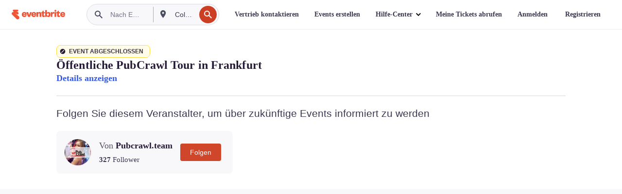

--- FILE ---
content_type: text/html; charset=utf-8
request_url: https://www.eventbrite.de/e/offentliche-pubcrawl-tour-in-frankfurt-tickets-507341892257?aff=ebdssbcitybrowse
body_size: 40693
content:

<!DOCTYPE html>
	<html xmlns="http://www.w3.org/1999/xhtml" xmlns:fb="http://ogp.me/ns/fb#" lang="de-de" class="css-transform-support">
	<head>
<meta charset="utf-8" />
<meta http-equiv="X-UA-Compatible" content="IE=edge,chrome=1">
<meta name="viewport" content="initial-scale=1, width=device-width">
<meta name="description" content="Eventbrite – Pubcrawl.team präsentiert Öffentliche PubCrawl Tour in Frankfurt – Freitag, 26. Mai 2023, Frankfurter Römer (Justitia-Brunnen), Frankfurt, Hessen.. Informieren Sie sich über das Event und darüber, wie Sie an Tickets gelangen."/>
<meta name="keywords" content="Eventbrite, Öffentliche PubCrawl Tour in Frankfurt, Öffentliche PubCrawl Tour in Frankfurt tickets, Öffentliche PubCrawl Tour in Frankfurt Frankfurt, Öffentliche PubCrawl Tour in Frankfurt Frankfurt tickets"/>
<meta http-equiv="Content-Language" content="de" />
<link rel="canonical" href="https://www.eventbrite.de/e/pubcrawl-tour-in-frankfurt-tickets-49167942640" />
<link rel="alternate" href="android-app://com.eventbrite.attendee/http/www.eventbrite.com/e/507341892257" />
<meta name="y_key" content="d92e23811007b438">
<meta name="msvalidate.01" content="A9AB07B7E430E4608E0BC57AFA5004AA" />
<!--
          ++++++++++++++++++++++++++++++++++
          ++++++++++++++++++++++++++++++++++
          +++++++++.              .+++++++++
          +++++++.                   :++++++
          +++++       ++++++++++      .+++++
          ++++      +++++++++++++      .++++
          ++++     +++++++++++++        ++++
          +++;     +++               +++++++
          +++:             +++++++++++++++++
          ++++.      ,++++++++++++++++++++++
          +++++      +++++++++++++ +++++++++
          +++++++      ++++++++      +++++++
          +++++++++                +++++++++
          +++++++++++.          ++++++++++++
          ++++++++++++++++++++++++++++++++++
          ++++++++++++++++++++++++++++++++++
          
Well hi there, like what you see? There's plenty more where this came from. Join our team!
Check us out at https://www.eventbrite.com/careers
-->
<meta name="robots" content="noindex, follow, noimageindex" />
	<link rel="icon" type="image/png" href="https://cdn.evbstatic.com/s3-build/prod/19287573603-rc2025-11-12_20.04-py27-5c36c59/django/images/favicons/favicon-32x32.png" sizes="32x32">
	<link rel="icon" type="image/png" href="https://cdn.evbstatic.com/s3-build/prod/19287573603-rc2025-11-12_20.04-py27-5c36c59/django/images/favicons/favicon-194x194.png" sizes="194x194">
	<link rel="icon" type="image/png" href="https://cdn.evbstatic.com/s3-build/prod/19287573603-rc2025-11-12_20.04-py27-5c36c59/django/images/favicons/favicon-96x96.png" sizes="96x96">
	<link rel="icon" type="image/png" href="https://cdn.evbstatic.com/s3-build/prod/19287573603-rc2025-11-12_20.04-py27-5c36c59/django/images/favicons/android-chrome-192x192.png" sizes="192x192">
	<link rel="icon" type="image/png" href="https://cdn.evbstatic.com/s3-build/prod/19287573603-rc2025-11-12_20.04-py27-5c36c59/django/images/favicons/favicon-16x16.png" sizes="16x16">
	<link rel="shortcut icon" href="https://cdn.evbstatic.com/s3-build/prod/19287573603-rc2025-11-12_20.04-py27-5c36c59/django/images/favicons/favicon.ico">
<link rel="mask-icon" href="https://cdn.evbstatic.com/s3-build/prod/19287573603-rc2025-11-12_20.04-py27-5c36c59/django/images/favicons/safari-pinned-tab.svg" color="#f6682f">
<meta name="apple-mobile-web-app-title" content="Eventbrite">
<meta name="application-name" content="Eventbrite">
<meta name="msapplication-TileColor" content="#f6682f">
<meta name="msapplication-TileImage" content="https://cdn.evbstatic.com/s3-build/prod/19287573603-rc2025-11-12_20.04-py27-5c36c59/django/images/favicons/mstile-144x144.png">
<meta name="theme-color" content="#f6682f">
	<link rel="manifest" href="https://cdn.evbstatic.com/s3-build/prod/19287573603-rc2025-11-12_20.04-py27-5c36c59/django/images/favicons/manifest.webmanifest">
<link rel="apple-touch-icon" href="https://cdn.evbstatic.com/s3-build/prod/19287573603-rc2025-11-12_20.04-py27-5c36c59/django/images/touch_icons/apple-touch-icon-180x180.png">
	<!-- twitter -->
	<meta name="twitter:card" content="summary_large_image" />
	<meta name="twitter:site" content="@eventbrite" />
	<meta name="twitter:title" content="Öffentliche PubCrawl Tour in Frankfurt" />
		<meta name="twitter:description" content="Erlebe mit unserer Kneipentour eine unvergessliche Partynacht und lerne jede Menge neue und internationale Leute kennen!" />
		<meta name="twitter:image" content="https://img.evbuc.com/https%3A%2F%2Fcdn.evbuc.com%2Fimages%2F110076223%2F150633274197%2F1%2Foriginal.jpg?w=1000&amp;auto=format%2Ccompress&amp;q=75&amp;sharp=10&amp;rect=805%2C411%2C4312%2C2156&amp;s=55e984a6678bc86b7cd448a9f90e05af" />
		<meta name="twitter:app:name:iphone" content="Eventbrite" />
		<meta name="twitter:app:url:iphone" content="com-eventbrite-attendee://event/507341892257/?referrer=eiosurlxtcar&amp;aff=ebdssbcitybrowse" />
		<meta name="twitter:app:id:iphone" content="487922291" />
		<meta name="twitter:app:name:googleplay" content="Eventbrite" />
		<meta name="twitter:app:url:googleplay" content="com-eventbrite-attendee://event/507341892257/?referrer=eandurlxtcar&amp;aff=ebdssbcitybrowse" />
		<meta name="twitter:app:id:googleplay" content="com.eventbrite.attendee" />
	<!-- Shared Facebook Tags -->
		<meta property="fb:app_id" content="28218816837"/>
	<meta property="og:site_name" content="Eventbrite"/>
		<meta property="og:image" content="https://img.evbuc.com/https%3A%2F%2Fcdn.evbuc.com%2Fimages%2F110076223%2F150633274197%2F1%2Foriginal.jpg?w=1000&amp;auto=format%2Ccompress&amp;q=75&amp;sharp=10&amp;rect=805%2C411%2C4312%2C2156&amp;s=55e984a6678bc86b7cd448a9f90e05af"/>
	<meta property="og:title" content="Öffentliche PubCrawl Tour in Frankfurt" />
		<meta property="og:description" content="Erlebe mit unserer Kneipentour eine unvergessliche Partynacht und lerne jede Menge neue und internationale Leute kennen!" />
	<meta property="og:url" content="https://www.eventbrite.de/e/pubcrawl-tour-in-frankfurt-tickets-49167942640"/>
		<meta property="og:type" content="events.event"/>
	<!--The default time to live is 7 days, we are bumping to 9 days to test if this reduces crawler traffic,
	documented in ticket EB-85484-->
	<meta property="og:ttl" content="777600">
	<!-- Unique Facebook Tags -->
	<meta property="og:determiner" content="an">
	<meta property="og:locale" content="de_DE">
		<meta property="event:location:latitude" content="50.1106856">
		<meta property="event:location:longitude" content="8.681855300000052">
		<meta property="event:start_time" content="2023-05-26T21:45:00+02:00">
	<!-- Applications -->
	<meta property="al:ios:app_name" content="Eventbrite" />
	<meta property="al:ios:url" content="com-eventbrite-attendee://event/507341892257/?referrer=eiosurlxfbk&amp;aff=ebdssbcitybrowse"/>
	<meta property="al:ios:app_store_id" content="487922291" />
	<meta property="al:android:app_name" content="Eventbrite" />
	<meta property="al:android:url" content="com-eventbrite-attendee://event/507341892257/?referrer=eandurlxfbk&amp;aff=ebdssbcitybrowse" />
	<meta property="al:android:package" content="com.eventbrite.attendee" />
	<!-- android banner -->
	<link rel="alternate" href="android-app://com.eventbrite.attendee/com-eventbrite-attendee/event/507341892257/?referrer=eandurlxgoog&amp;aff=ebdssbcitybrowse" />
		<!-- Note: Slack also uses this meta tags -->
		<meta name="twitter:label1" value="Where" />
		<meta name="twitter:data1" value="Römerberg 27, 60311 Frankfurt, Germany" />
		<meta name="twitter:label2" value="When" />
		<meta name="twitter:data2" value="Fr, 26.05.2023 um 21:45 Uhr" />
		<title>
				Öffentliche PubCrawl Tour in Frankfurt Tickets, Fr, 26.05.2023 um 21:45 Uhr | Eventbrite
			 </title>
		<link rel="preconnect" href="https://cdn.evbstatic.com" />
		<link rel="dns-prefetch" href="https://cdn.evbstatic.com" />
		<link rel="preconnect" href="https://img.evbuc.com" />
		<link rel="dns-prefetch" href="https://img.evbuc.com" />
		<link rel="preconnect" href="https://cdn.branch.io" />
		<link rel="dns-prefetch" href="https://cdn.branch.io" />
		<link rel="preconnect" href="https://www.googletagmanager.com" />
		<link rel="dns-prefetch" href="https://www.googletagmanager.com" />
			<link rel="preload" href="https://img.evbuc.com/https%3A%2F%2Fcdn.evbuc.com%2Fimages%2F110076223%2F150633274197%2F1%2Foriginal.jpg?w=940&amp;auto=format%2Ccompress&amp;q=75&amp;sharp=10&amp;rect=805%2C411%2C4312%2C2156&amp;s=009f656ee28e19ee13f3599c31af4db1" as="image" fetchpriority="high" />
			<link rel="preload" href="https://img.evbuc.com/https%3A%2F%2Fcdn.evbuc.com%2Fimages%2F110076223%2F150633274197%2F1%2Foriginal.jpg?w=50&amp;auto=format%2Ccompress&amp;q=75&amp;sharp=10&amp;rect=805%2C411%2C4312%2C2156&amp;s=58a1706e49c9bca3d6f8792b9b35e96e" as="image" fetchpriority="high"/>
<script type="text/javascript">
	window.EBFONTCOND_PROPERTIES = {
		family: "Neue Plak Condensed",
		src: "https://cdn.evbstatic.com/s3-build/perm_001/dfcae5/django/js/src/eb/fonts/neueplak-condensed.js",
		oldVersions: [
			"EB.fonts.neueplak-condensed.12-01-2018",
			"EB.fonts.neueplak-condensed.12-03-2018",
		],
		version: "EB.fonts.neueplak-condensed.08-22-2023",
	};
	window.EBFONT_PROPERTIES = {
		family: "Neue Plak",
		src: "https://cdn.evbstatic.com/s3-build/perm_001/01489c/django/js/src/eb/fonts/neueplak.js",
		oldVersions: [
			"EB.fonts.neueplak.03-19-2019",
			"EB.fonts.neueplak.10-24-2018",
			"EB.fonts.neueplak.09-20-2018",
			"EB.fonts.neueplak.09-04-2018",
			"EB.fonts.neueplak.08-30-2018",
			"EB.fonts.neueplak.08-24-2018",
			"EB.fonts.benton.10-26-2016",
			"EB.fonts.benton.11-29-2016",
		],
		version: "EB.fonts.neueplak.08-22-2023",
	};
</script>
<script type="text/javascript" charset="utf-8" crossorigin="anonymous">/* eslint-disable */
!function(a,b){a.EB=a.EB||{},EB.renderFonts=function(c,d){d||(d=a.EBFONT_PROPERTIES.family);for(var e="",f=b.createElement("style"),g=0,h;h=c[g];g++)e+="@font-face{font-family:'"+d+"';font-weight:"+h.weight+";font-style:"+h.style+";src:url(data:application/font-woff;base64,"+h.base64+") format('woff');}";f.styleSheet&&!f.sheet?f.styleSheet.cssText=e:f.appendChild(b.createTextNode(e)),b.getElementsByTagName("head")[0].appendChild(f),b.documentElement.className+=" font-has-loaded"},EB.readWriteFontFromLocalStorage=function(a){for(var c=0;c<a.oldVersions.length;c++)localStorage.removeItem(a.oldVersions[c]);var d=JSON.parse(localStorage.getItem(a.version));if(d)EB.renderFonts(d,a.family);else{var e=b.createElement("script");e.src=a.src,EB.shouldRenderFonts=!0,EB.shouldRenderSecondaryFonts=!0,b.getElementsByTagName("head")[0].appendChild(e),setTimeout(function(){EB.shouldRenderFonts=!1,EB.shouldRenderSecondaryFonts=!1},3e3)}};try{if(a.localStorage)try{localStorage.setItem("localStorage",1),localStorage.removeItem("localStorage"),EB.readWriteFontFromLocalStorage(a.EBFONT_PROPERTIES),EB.readWriteFontFromLocalStorage(a.EBFONTCOND_PROPERTIES)}catch(c){Storage.prototype._setItem=Storage.prototype.setItem,Storage.prototype.setItem=function(){}}}catch(d){}}(window,document);
</script>
<script>
	/*global document, window */
var checkoutExternalUrls = [
	'/checkout-external',
	'/tickets-external',
	'/signin/checkout',
];
window.EB = window.EB || {};
window.EB.TranscendConsent = (function () {
	return {
		shouldDisableTranscend: function () {
			if(this.isEmbeddableContent()){
				return true;
			}
			try {
				return this.isCheckoutOrIframe();
			} catch (e) {
				return true;
			}
		},
		isEmbeddableContent: function () {
			return this.isEmbeddableStructuredContent();
		},
		isEmbeddableStructuredContent: function () {
			var structuredContenEmbeddableUrls = [
				'/structured_content/widgets',
			];
			if(structuredContenEmbeddableUrls.find(function(url){
				return window.location.pathname.indexOf(url) !== -1;
			})){
				return true;
			}
			return false;
		},
		isCheckoutOrIframe: function () {
			return (
				checkoutExternalUrls.indexOf(window.location.pathname) >= 0 ||
				this.isInsideIframe()
			);
		},
		isInsideIframe: function () {
			try {
				return window.self !== window.top;
			} catch (e) {
				return true;
			}
		},
		isNonTld: function () {
			try {
				return !['evbdev', 'evbqa', 'eventbrite'].find(
					(env) => window.parent.location.hostname.indexOf(env) >= 0,
				);
			} catch (e) {
				return true;
			}
		},
		isInsideNonTldIframe: function () {
			return this.isInsideIframe() && this.isNonTld();
		},
	};
})();
</script>
<script type="text/javascript">
	// Define dataLayer and the gtag function.
	window.dataLayer = window.dataLayer || [];
	if (typeof gtag !== 'function') function gtag(){ dataLayer.push(arguments); }
	gtag('set', 'developer_id.dOGRkZj', true);
	// Passing ad click, client ID, and session ID information in URLs
	gtag('set', 'url_passthrough', true);
</script>
<!-- Transcend Consent Airgap Code-->
	<script
		data-cfasync="false"
		src="https://cdntranscend.eventbrite.com/cm/f2747157-cf59-4ef1-8703-018defe51764/airgap.js"
		data-sync-endpoint="https://synctranscend.eventbrite.com/consent-manager/f2747157-cf59-4ef1-8703-018defe51764"
		data-ui-z-index="550"
		data-tracker-overrides="[...] GoogleConsentMode:security_storage=Essential"
		data-protect-realms="self"
		data-ui-shadow-root="open"
		data-locale="en-US"
		data-local-sync="allow-network-observable"
></script>
<!-- END Transcend Consent Airgap Code -->
<script>
	const regimes = window.airgap && window.airgap.getRegimes ? window.airgap.getRegimes() : null;
	const defaultRegime = regimes ? regimes.values().next().value : "CPRA";
	console.log("Regime detected is "+ defaultRegime + ", loading transcend via core")
	if (!EB.TranscendConsent.shouldDisableTranscend()) {
	  try{
		// Add the event listener
		window.airgap.addEventListener(
		  'sync',
		  () => {
			console.log("Sync done: Show banner")
			window.transcend.ready((transcend) => {
			  transcend.autoShowConsentManager();
			})
		  },
		  { once: true } // we only want this to run on initial sync
		);
	  }catch(error) {
		console.error("Failed to sync and load the banner")
	  }  
	} else {
			console.log("Do not show banner")
	}
	dataLayer.push({ event: "transcendLoaded" });
</script>
		<script type="text/javascript">
		//<![CDATA[
		(function() {
			var ga = document.createElement('script'); ga.type = 'text/javascript'; ga.defer = true;
			ga.src = ('https:' == document.location.protocol ? 'https://ssl' : 'http://www') + '.google-analytics.com/ga.js';
			var s = document.getElementsByTagName('script')[0]; s.parentNode.insertBefore(ga, s);
		})();
		var _gaq = _gaq || [];
		//]]>
		</script>
		<script>
			(function(i,s,o,g,r,a,m){i['GoogleAnalyticsObject']=r;i[r]=i[r]||function(){
				(i[r].q=i[r].q||[]).push(arguments)},i[r].l=1*new Date();a=s.createElement(o),
				m=s.getElementsByTagName(o)[0];a.async=1;a.src=g;m.parentNode.insertBefore(a,m)
			})(window,document,'script','//www.google-analytics.com/analytics.js','ga');
			ga('create', 'UA-141520-1', {'allowLinker': true, 'cookieFlags': 'SameSite=None; Secure' }, 'auto');
			ga('set', 'forceSSL', true);
		</script>
		<!-- Google Tag Manager - Eventbrite - Main container-->
			<script type="text/javascript">
				window.dataLayer = window.dataLayer || [];
				dataLayer.push({
					'dfaPartnerID': 'dfa_partner_id_not_set',
					'publicUserID': ''
				});
		(function(w,d,s,l,i){w[l]=w[l]||[];w[l].push({'gtm.start':
		new Date().getTime(),event:'gtm.js'});var f=d.getElementsByTagName(s)[0],
		j=d.createElement(s),dl=l!='dataLayer'?'&l='+l:'';j.async=true;j.src=
		'https://www.googletagmanager.com/gtm.js?id='+i+dl;f.parentNode.insertBefore(j,f);
		})(window,document,'script','dataLayer','GTM-5P8FXJ');
			</script>
		<!-- End Google Tag Manager -->
			<script type="text/javascript">
				var isSafari = /^((?!chrome|android).)*safari/i.test(navigator.userAgent);
				var assetsToFetch = [{"url":"https://cdn.evbstatic.com/s3-build/fe/build/vendor.a782a66694588ef3d180.dll.js","kind":"script","target":"web"}];
				for(var i = 0; i < assetsToFetch.length; i++) {
					var link = document.createElement("link");
					link.as = "script";
					link.href = assetsToFetch[i].url;
					link.setAttribute("defer", "");
					document.head.appendChild(link);
				}
			</script>
		<script type="application/ld+json">
			{
			  "@context": "https://schema.org",
			  "@type": "WebPage",
			  "name": "Öffentliche PubCrawl Tour in Frankfurt",
			  "speakable": {
				"@type": "SpeakableSpecification",
				"xPath": [
				  "/html/head/meta[@property='og:title']/@content",
				  "/html/head/meta[@name='description']/@content"
				  ]
			  },
			  "url": "https://www.eventbrite.de/e/pubcrawl-tour-in-frankfurt-tickets-49167942640"
			}
		</script>
		<link rel="preconnect" href="https://cdn.evbstatic.com/s3-build/fe/build/listings--10.5.1--eds-4.3.138.css" /><link  rel="stylesheet" type="text/css" href="https://cdn.evbstatic.com/s3-build/fe/build/listings--10.5.1--eds-4.3.138.css" />
<link rel="preconnect" href="https://cdn.evbstatic.com/s3-build/fe/build/listings.80e97b5f8eefe1363bd6.css" /><link  rel="stylesheet" type="text/css" href="https://cdn.evbstatic.com/s3-build/fe/build/listings.80e97b5f8eefe1363bd6.css" />
<link rel="preconnect" href="https://cdn.evbstatic.com/s3-build/fe/build/vendor.814f71cb41755a7f68e5.css" /><link  rel="stylesheet" type="text/css" href="https://cdn.evbstatic.com/s3-build/fe/build/vendor.814f71cb41755a7f68e5.css" />
	</head>
	<body id="event-page" class="js-listing-page"
		data-automation="listing2014"
			data-event-id="507341892257"
		data-backend-type="SOA"
		data-should-track-event-view="false"
		data-should-fire-tracking-beacon="false"
		data-static-event-cache="false"
	>
		<noscript>
			<iframe src="https://www.googletagmanager.com/ns.html?id=GTM-5P8FXJ"
			height="0" width="0" style="display:none;visibility:hidden"></iframe>
		</noscript>
			<script defer src="https://www.eventbrite.de/static/widgets/eb_widgets.js"></script>
		<div class="">
	<div id="root"><div class="" data-reactroot=""><div class="eds-structure eds-structure--min-height" data-spec="eds-structure"><div class="eds-structure__header"><header class="GlobalNav-module__main___jfEt2 GlobalNav-module__withSearchDropdown___GARO5"><nav aria-label="Hauptnavigation" data-testid="global-nav" class="GlobalNav-module__navContainer___3so1o"><div class="GlobalNav-module__navWrapper___1bK0r"><div class="GlobalNav-module__mobileNavTopSection___3piCz"><div class="GlobalNav-module__logo___1m77E" tabindex="-1"><a href="https://www.eventbrite.de/" aria-label="Startseite" style="background-color:transparent" class="Logo-module__desktop___34U8a" tabindex="0" data-heap-id="seo-global-nav-logo-desktop-click"><i class="eds-vector-image eds-brand--small eds-vector-image--ui-orange eds-vector-image--block eds-vector-image-size--reset" title="Eventbrite" data-spec="icon" data-testid="icon" style="height:auto;width:110px"><svg id="logo-wordmark-brand_svg__Layer_1" x="0" y="0" viewBox="0 0 2300 400.8" xml:space="preserve"><style>
		.logo-wordmark-brand_svg__st3{fill:#221d19}
	</style><g><g><path class="logo-wordmark-brand_svg__st3" d="M794 99.5l-43.2 123H749l-43.1-123h-75.6l73.8 198h85.8l73.8-198zM1204.1 94.1c-29.8 0-53.4 13.3-64 35.1V99.5h-72v198.1h72v-97.3c0-29.8 9.8-49.3 34.2-49.3 21.8 0 29.4 14.2 29.4 41.3v105.2h72V173.2c0-41.3-17.4-79.1-71.6-79.1zM1753.1 134.6V99.5h-72v198.1h72V207c0-33.3 16.5-47.7 43.1-47.7 13.8 0 28.9 2.7 38.7 8.5v-68c-4.9-4-15.6-7.6-27.6-7.6-26.2 0-47.1 20.2-54.2 42.4zM1846.9 99.5h72v198.1h-72z"></path><circle class="logo-wordmark-brand_svg__st3" cx="1882.9" cy="44.9" r="40.7"></circle><path class="logo-wordmark-brand_svg__st3" d="M2028.9 221.5v-72.4h51.6V99.4h-51.6V44.8h-43.2c0 30.2-24.5 54.6-54.7 54.6v49.7h26.7v93.2c0 46.7 31.5 60.4 64.9 60.4 27.1 0 44.4-6.7 59.6-17.8v-46.6c-12 4.9-21.8 6.7-30.6 6.7-14.7.1-22.7-6.6-22.7-23.5zM1402 245.1s-.1 0 0 0h-.2c-14.6 0-22.5-6.7-22.5-23.5v-72.4h51.6V99.4h-51.6V44.8h-43.2c0 30.2-24.5 54.6-54.7 54.6h-.1v49.7h26.7v93.2c0 46.7 31.5 60.4 64.9 60.4 27.1 0 44.4-6.7 59.6-17.8v-46.6c-11.9 4.9-21.7 6.8-30.5 6.8zM1402 245.1h-.1.1c-.1 0 0 0 0 0zM543.9 94.2c-61.7 0-107.9 44.9-107.9 107.5 0 63.1 45.3 101.3 108.8 101.3 57.7 0 92.2-30.1 100.4-76h-59.1c-6.7 15.5-19.1 22.2-38.6 22.2-21.8 0-39.5-11.5-41.3-36h139v-20c-.1-53.7-35.2-99-101.3-99zM507 178.6c2.7-18.7 12.9-32.9 36-32.9 21.3 0 32.9 15.1 33.8 32.9H507zM954.1 94.2c-61.7 0-107.9 44.9-107.9 107.5 0 63.1 45.3 101.3 108.8 101.3 57.7 0 92.2-30.1 100.4-76h-59.1c-6.7 15.5-19.1 22.2-38.6 22.2-21.8 0-39.5-11.5-41.3-36h139v-20c0-53.7-35.1-99-101.3-99zm-36.9 84.4c2.7-18.7 12.9-32.9 36-32.9 21.3 0 32.9 15.1 33.8 32.9h-69.8zM2300 193.2c0-53.7-35.1-99-101.3-99-61.7 0-107.9 44.9-107.9 107.5 0 63.1 45.3 101.3 108.8 101.3 57.7 0 92.2-30.1 100.4-76h-59.1c-6.7 15.5-19.1 22.2-38.6 22.2-21.8 0-39.5-11.5-41.3-36h139v-20zm-138.1-14.6c2.7-18.7 12.9-32.9 36-32.9 21.3 0 32.9 15.1 33.8 32.9h-69.8zM1582 93.8c-33.3 0-55.6 16-65.4 39.6v-116h-72v280.1h55.6l12.4-34.2c11.1 24 36 39.6 68 39.6 59.6 0 89.4-45.8 89.4-104.5 0-58.4-29.8-104.6-88-104.6zm-25.3 153.4c-24.5 0-40-18.7-40-47.6V197c0-28.5 15.6-47.1 40-47.1 28 0 40.9 20 40.9 48.5 0 28.8-12.9 48.8-40.9 48.8z"></path></g><path class="logo-wordmark-brand_svg__st3" d="M302.8 269L170.1 165.6c-2.2-1.7.1-5.1 2.5-3.7l51.8 29c23.5 13.2 53.2 5.5 67.4-17.3 15-24.1 7.1-55.8-17.5-70l-76-43.9c-2.4-1.4-.6-5.1 2-4l34.9 14c.1 0 .9.3 1.2.4 3.7 1.3 7.7 2 11.8 2 18.9 0 34.5-15 35.8-32.8C285.7 16.1 268.1 0 247 0H85.6C64.9 0 47.4 16.9 47.7 37.6c.1 11 5.1 20.8 12.8 27.5 5.8 5.1 25.4 20.7 34.7 28.2 1.7 1.3.7 4-1.4 4H61.5C27.5 97.5 0 125.1 0 159.1c0 17.2 7 32.7 18.4 44l187.1 177.8c13.2 12.3 31 19.9 50.5 19.9 41 0 74.2-33.2 74.2-74.2-.1-23.2-10.7-44-27.4-57.6z"></path></g></svg><span class="eds-is-hidden-accessible">Eventbrite</span></i></a><a href="https://www.eventbrite.de/" aria-label="Startseite" style="background-color:transparent" class="Logo-module__mobile___2HSZd" tabindex="0" data-heap-id="seo-global-nav-logo-mobile-click"><i class="eds-vector-image eds-brand--small eds-vector-image--ui-orange eds-vector-image--block eds-vector-image-size--reset" title="Eventbrite" data-spec="icon" data-testid="icon" style="height:24px;width:24px"><svg id="logo-e-brand_svg__Layer_1" x="0" y="0" viewBox="0 0 1000 1213.9" xml:space="preserve"><style></style><g><path d="M917 814.9L515.3 501.7c-6.7-5.1.2-15.4 7.5-11.3l156.9 87.9c71.1 39.9 161 16.8 204.1-52.4 45.4-73 21.4-169.1-53.2-212.2L600.4 180.6c-7.3-4.3-1.9-15.3 6-12.2l105.8 42.3c.2.1 2.7 1 3.7 1.3 11.2 3.9 23.3 6.1 35.9 6.1 57.4 0 104.5-45.4 108.6-99.4C865.5 48.9 812 0 748.2 0h-489c-62.8 0-115.5 51.3-114.7 113.9.4 33.3 15.3 63 38.7 83.4 17.6 15.3 76.9 62.8 105.1 85.3 5 4 2.2 12.1-4.3 12.1h-97.9C83.2 295.3 0 378.9 0 482c0 52.1 21.3 99.2 55.6 133.1l566.6 538.5c40.1 37.4 93.9 60.3 153.1 60.3 124.1 0 224.7-100.6 224.7-224.7 0-70.3-32.4-133.1-83-174.3z" fill="#221d19"></path></g></svg><span class="eds-is-hidden-accessible">Eventbrite</span></i></a></div><div class="GlobalNav-module__mobileNavLinks___3XK3A"><ul class="GlobalNav-module__mobileNavLinkContainer___2IozU"><li class="GlobalNav-module__mobileNavListLink___3VHlx"><a class="NavLink-module__main___3_J-1 GlobalNav-module__mobileLogin___3ohFw" href="https://www.eventbrite.de/signin/signup/?referrer=%2Fmytickets" data-testid="navLink" aria-label="Meine Tickets abrufen" data-heap-id="seo-global-nav-link-find-my-tickets-click"><span aria-label="Meine Tickets abrufen">Meine Tickets abrufen</span></a></li><li class="GlobalNav-module__mobileNavListLink___3VHlx"><a class="NavLink-module__main___3_J-1 GlobalNav-module__mobileLogin___3ohFw" href="https://www.eventbrite.de/signin/?referrer=%2Fe%2F507341892257%2F%3Faff%3Debdssbcitybrowse%26lang%3Dde-de%26locale%3Dde_DE%26status%3D70%26view%3Dlisting" data-testid="navLink" aria-label="Anmelden" data-heap-id="seo-global-nav-link-login-click" rel="nofollow"><span aria-label="Anmelden">Anmelden</span></a></li><li class="GlobalNav-module__mobileNavListLink___3VHlx"><a class="NavLink-module__main___3_J-1 GlobalNav-module__mobileSignup___1625C" href="https://www.eventbrite.de/signin/signup/?referrer=%2Fe%2F507341892257%2F%3Faff%3Debdssbcitybrowse%26lang%3Dde-de%26locale%3Dde_DE%26status%3D70%26view%3Dlisting" data-testid="navLink" aria-label="Registrieren" data-heap-id="seo-global-nav-link-signup-click" rel="nofollow"><span aria-label="Registrieren">Registrieren</span></a></li><li data-heap-id="seo-global-nav-dropdown-mobile-click" class="MobileDropdown-module__mobileDropdown___1-DuJ" tabindex="0"><i class="Icon_root__1kdkz Icon_icon-small__1kdkz" aria-hidden="true"><svg xmlns="http://www.w3.org/2000/svg" width="24" height="24" fill="#3A3247" viewBox="0 0 24 24"><path d="M20 5H4v2h16zM4 11h16v2H4zm0 6h16v2H4z" clip-rule="evenodd"></path></svg></i><i class="Icon_root__1kdkz Icon_icon-small__1kdkz" aria-hidden="true"><svg xmlns="http://www.w3.org/2000/svg" width="24" height="24" fill="#3A3247" viewBox="0 0 24 24"><path d="m13.4 12 3.5-3.5-1.4-1.4-3.5 3.5-3.5-3.5-1.4 1.4 3.5 3.5-3.5 3.5 1.4 1.4 3.5-3.5 3.5 3.5 1.4-1.4z"></path></svg></i><ul class="Dropdown-module__dropdown___3wMWo" aria-label="Untermenü" data-testid="global-nav-dropdown"><li data-testid="link-container__level1" class="Dropdown-module__navLinkContainer___IFjfQ"><a class="NavLink-module__main___3_J-1 nav-link__dropdown nav-link__dropdpown__level1" href="https://www.eventbrite.de/d/local/events/" data-testid="navLink" aria-label="Nach Events suchen" data-heap-id="seo-global-nav-link-find-events-click"><span data-testid="navLink-icon" class=""><i class="Icon_root__1kdkz Icon_icon-small__1kdkz" aria-hidden="true"><i class="Icon_root__1kdkz Icon_icon-small__1kdkz" aria-hidden="true"><svg xmlns="http://www.w3.org/2000/svg" width="24" height="24" fill="#3A3247" viewBox="0 0 24 24"><path d="M10 13h4v-2h-4zm6 5h-.413c-.603-1.437-1.833-2.424-3.587-2.424S9.016 16.563 8.413 18H8V6h.413C9.016 7.437 10.246 8.424 12 8.424S14.984 7.437 15.587 6H16zM14 4s0 2.424-2 2.424S10 4 10 4H6v16h4s0-2.424 2-2.424S14 20 14 20h4V4z" clip-rule="evenodd"></path></svg></i></i></span><span aria-label="Nach Events suchen">Nach Events suchen</span></a></li><li class="NestedDropdownItem-module__nestedDropdownTrigger___3e99X" tabindex="-1"><span data-heap-id="seo-global-nav-dropdown-create-events-click" class="NestedDropdownItem-module__titleContainer___28qcS" tabindex="0"><span class="NestedDropdownItem-module__iconContainer___1eN6Z"><i class="eds-vector-image eds-icon--small" data-spec="icon" data-testid="icon" aria-hidden="true"><i class="Icon_root__1kdkz Icon_icon-small__1kdkz" aria-hidden="true"><svg xmlns="http://www.w3.org/2000/svg" width="24" height="24" fill="#3A3247" viewBox="0 0 24 24"><path d="M17 6.5v-2h-2v2H9v-2H7v2H5v13h14v-13zm0 11H7v-7h10v8z" clip-rule="evenodd"></path></svg></i></i></span><span>Events erstellen</span><span class="NestedDropdownItem-module__arrowIcons___2NwH6"><i class="eds-vector-image eds-icon--small" data-spec="icon" data-testid="icon" aria-hidden="true"><svg id="chevron-up-chunky_svg__eds-icon--chevron-up-chunky_svg" x="0" y="0" viewBox="0 0 24 24" xml:space="preserve"><path id="chevron-up-chunky_svg__eds-icon--chevron-up-chunky_base" fill-rule="evenodd" clip-rule="evenodd" d="M17 13.8l-5-5-5 5 1.4 1.4 3.6-3.6 3.6 3.6z"></path></svg></i><i class="eds-vector-image eds-icon--small" data-spec="icon" data-testid="icon" aria-hidden="true"><svg id="chevron-down-chunky_svg__eds-icon--chevron-down-chunky_svg" x="0" y="0" viewBox="0 0 24 24" xml:space="preserve"><path id="chevron-down-chunky_svg__eds-icon--chevron-down-chunky_base" fill-rule="evenodd" clip-rule="evenodd" d="M7 10.2l5 5 5-5-1.4-1.4-3.6 3.6-3.6-3.6z"></path></svg></i></span></span><ul class="NestedDropdownItem-module__submenu___3TV4u" aria-label="Untermenü"><li data-heap-id="seo-global-nav-dropdown-solutions-click" tabindex="0" class="SecondaryDropdown-module__secondaryDropdownTrigger___2tgnG" data-globalnav-text="Solutions"><span class="SecondaryDropdown-module__titleContainer___2j-cS"><span>Lösungen</span><span class="SecondaryDropdown-module__iconContainer___14tna"><i class="eds-vector-image eds-icon--small" data-spec="icon" data-testid="icon" aria-hidden="true"><svg id="chevron-right-chunky_svg__eds-icon--chevron-right-chunky_svg" x="0" y="0" viewBox="0 0 24 24" xml:space="preserve"><path id="chevron-right-chunky_svg__eds-icon--chevron-right-chunky_base" fill-rule="evenodd" clip-rule="evenodd" d="M10.2 17l5-5-5-5-1.4 1.4 3.6 3.6-3.6 3.6z"></path></svg></i></span></span><ul class="SecondaryDropdown-module__secondaryDropdown___3kH0U"><button tabindex="0"><svg id="chevron-left-chunky_svg__eds-icon--chevron-left-chunky_svg" x="0" y="0" viewBox="0 0 24 24" xml:space="preserve"><path id="chevron-left-chunky_svg__eds-icon--chevron-left-chunky_base" fill-rule="evenodd" clip-rule="evenodd" d="M13.8 7l-5 5 5 5 1.4-1.4-3.6-3.6 3.6-3.6z"></path></svg>Lösungen</button><li class="SecondaryDropdown-module__navLinkContainer___1UKfq"><a class="NavLink-module__main___3_J-1 nav-link__dropdown" href="https://www.eventbrite.de/organizer/features/sell-tickets/" data-testid="navLink" aria-label="Event-Ticketverkauf" data-heap-id="seo-global-nav-link-event-ticketing-click"><span aria-label="Event-Ticketverkauf">Event-Ticketverkauf</span></a></li><li class="SecondaryDropdown-module__navLinkContainer___1UKfq"><a class="NavLink-module__main___3_J-1 nav-link__dropdown" href="https://www.eventbrite.de/organizer/features/event-marketing-platform/" data-testid="navLink" aria-label="Eventmarketing-Plattform" data-heap-id="seo-global-nav-link-marketing-suite-click"><span aria-label="Eventmarketing-Plattform">Eventmarketing-Plattform</span></a></li><li class="SecondaryDropdown-module__navLinkContainer___1UKfq"><a class="NavLink-module__main___3_J-1 nav-link__dropdown" href="https://www.eventbrite.de/l/eventbrite-ads/" data-testid="navLink" aria-label="Eventbrite-Werbeanzeigen" data-heap-id="seo-global-nav-link-eventbrite-ads-click"><span aria-label="Eventbrite-Werbeanzeigen">Eventbrite-Werbeanzeigen</span></a></li><li class="SecondaryDropdown-module__navLinkContainer___1UKfq"><a class="NavLink-module__main___3_J-1 nav-link__dropdown" href="https://www.eventbrite.de/l/event-payment/" data-testid="navLink" aria-label="Finanzen" data-heap-id="seo-global-nav-link-payments-click"><span aria-label="Finanzen">Finanzen</span></a></li></ul></li><li data-heap-id="seo-global-nav-dropdown-industry-click" tabindex="0" class="SecondaryDropdown-module__secondaryDropdownTrigger___2tgnG" data-globalnav-text="Industry"><span class="SecondaryDropdown-module__titleContainer___2j-cS"><span>Branche</span><span class="SecondaryDropdown-module__iconContainer___14tna"><i class="eds-vector-image eds-icon--small" data-spec="icon" data-testid="icon" aria-hidden="true"><svg id="chevron-right-chunky_svg__eds-icon--chevron-right-chunky_svg" x="0" y="0" viewBox="0 0 24 24" xml:space="preserve"><path id="chevron-right-chunky_svg__eds-icon--chevron-right-chunky_base" fill-rule="evenodd" clip-rule="evenodd" d="M10.2 17l5-5-5-5-1.4 1.4 3.6 3.6-3.6 3.6z"></path></svg></i></span></span><ul class="SecondaryDropdown-module__secondaryDropdown___3kH0U"><button tabindex="0"><svg id="chevron-left-chunky_svg__eds-icon--chevron-left-chunky_svg" x="0" y="0" viewBox="0 0 24 24" xml:space="preserve"><path id="chevron-left-chunky_svg__eds-icon--chevron-left-chunky_base" fill-rule="evenodd" clip-rule="evenodd" d="M13.8 7l-5 5 5 5 1.4-1.4-3.6-3.6 3.6-3.6z"></path></svg>Branche</button><li class="SecondaryDropdown-module__navLinkContainer___1UKfq"><a class="NavLink-module__main___3_J-1 nav-link__dropdown" href="https://www.eventbrite.de/organizer/event-industry/music/" data-testid="navLink" aria-label="Musik" data-heap-id="seo-global-nav-link-music-click"><span aria-label="Musik">Musik</span></a></li><li class="SecondaryDropdown-module__navLinkContainer___1UKfq"><a class="NavLink-module__main___3_J-1 nav-link__dropdown" href="https://www.eventbrite.de/organizer/event-industry/food-drink-event-ticketing/" data-testid="navLink" aria-label="Essen und Trinken" data-heap-id="seo-global-nav-link-food-&amp;-beverage-click"><span aria-label="Essen und Trinken">Essen und Trinken</span></a></li><li class="SecondaryDropdown-module__navLinkContainer___1UKfq"><a class="NavLink-module__main___3_J-1 nav-link__dropdown" href="https://www.eventbrite.de/organizer/event-industry/performing-arts/" data-testid="navLink" aria-label="Darstellende Künste" data-heap-id="seo-global-nav-link-performing-arts-click"><span aria-label="Darstellende Künste">Darstellende Künste</span></a></li><li class="SecondaryDropdown-module__navLinkContainer___1UKfq"><a class="NavLink-module__main___3_J-1 nav-link__dropdown" href="https://www.eventbrite.de/l/npo/" data-testid="navLink" aria-label="Wohltätigkeits- und Spendenaktionen" data-heap-id="seo-global-nav-link-charity-&amp;-causes-click"><span aria-label="Wohltätigkeits- und Spendenaktionen">Wohltätigkeits- und Spendenaktionen</span></a></li><li class="SecondaryDropdown-module__navLinkContainer___1UKfq"><a class="NavLink-module__main___3_J-1 nav-link__dropdown" href="https://www.eventbrite.de/organizer/event-format/host-retail-events/" data-testid="navLink" aria-label="Einzelhandel" data-heap-id="seo-global-nav-link-retail-click"><span aria-label="Einzelhandel">Einzelhandel</span></a></li></ul></li><li data-heap-id="seo-global-nav-dropdown-event-types-click" tabindex="0" class="SecondaryDropdown-module__secondaryDropdownTrigger___2tgnG" data-globalnav-text="Event Types"><span class="SecondaryDropdown-module__titleContainer___2j-cS"><span>Eventtypen</span><span class="SecondaryDropdown-module__iconContainer___14tna"><i class="eds-vector-image eds-icon--small" data-spec="icon" data-testid="icon" aria-hidden="true"><svg id="chevron-right-chunky_svg__eds-icon--chevron-right-chunky_svg" x="0" y="0" viewBox="0 0 24 24" xml:space="preserve"><path id="chevron-right-chunky_svg__eds-icon--chevron-right-chunky_base" fill-rule="evenodd" clip-rule="evenodd" d="M10.2 17l5-5-5-5-1.4 1.4 3.6 3.6-3.6 3.6z"></path></svg></i></span></span><ul class="SecondaryDropdown-module__secondaryDropdown___3kH0U"><button tabindex="0"><svg id="chevron-left-chunky_svg__eds-icon--chevron-left-chunky_svg" x="0" y="0" viewBox="0 0 24 24" xml:space="preserve"><path id="chevron-left-chunky_svg__eds-icon--chevron-left-chunky_base" fill-rule="evenodd" clip-rule="evenodd" d="M13.8 7l-5 5 5 5 1.4-1.4-3.6-3.6 3.6-3.6z"></path></svg>Eventtypen</button><li class="SecondaryDropdown-module__navLinkContainer___1UKfq"><a class="NavLink-module__main___3_J-1 nav-link__dropdown" href="https://www.eventbrite.de/organizer/event-type/music-venues/" data-testid="navLink" aria-label="Konzerte" data-heap-id="seo-global-nav-link-concerts-click"><span aria-label="Konzerte">Konzerte</span></a></li><li class="SecondaryDropdown-module__navLinkContainer___1UKfq"><a class="NavLink-module__main___3_J-1 nav-link__dropdown" href="https://www.eventbrite.de/organizer/event-type/create-a-workshop/" data-testid="navLink" aria-label="Schulungen und Workshops" data-heap-id="seo-global-nav-link-classes-&amp;-workshops-click"><span aria-label="Schulungen und Workshops">Schulungen und Workshops</span></a></li><li class="SecondaryDropdown-module__navLinkContainer___1UKfq"><a class="NavLink-module__main___3_J-1 nav-link__dropdown" href="https://www.eventbrite.de/organizer/event-type/festival-solutions/" data-testid="navLink" aria-label="Festivals und Volksfeste" data-heap-id="seo-global-nav-link-festivals-&amp;-fairs-click"><span aria-label="Festivals und Volksfeste">Festivals und Volksfeste</span></a></li><li class="SecondaryDropdown-module__navLinkContainer___1UKfq"><a class="NavLink-module__main___3_J-1 nav-link__dropdown" href="https://www.eventbrite.de/l/conferences/" data-testid="navLink" aria-label="Meetings und Konferenzen" data-heap-id="seo-global-nav-link-conferences-click"><span aria-label="Meetings und Konferenzen">Meetings und Konferenzen</span></a></li><li class="SecondaryDropdown-module__navLinkContainer___1UKfq"><a class="NavLink-module__main___3_J-1 nav-link__dropdown" href="https://www.eventbrite.de/organizer/event-type/eventbrite-for-business/" data-testid="navLink" aria-label="Unternehmensevents" data-heap-id="seo-global-nav-link-corporate-events-click"><span aria-label="Unternehmensevents">Unternehmensevents</span></a></li><li class="SecondaryDropdown-module__navLinkContainer___1UKfq"><a class="NavLink-module__main___3_J-1 nav-link__dropdown" href="https://www.eventbrite.de/organizer/event-type/virtual-events-platform/" data-testid="navLink" aria-label="Online-Events" data-heap-id="seo-global-nav-link-online-events-click"><span aria-label="Online-Events">Online-Events</span></a></li></ul></li><li data-heap-id="seo-global-nav-dropdown-blog-click" tabindex="0" class="SecondaryDropdown-module__secondaryDropdownTrigger___2tgnG" data-globalnav-text="Blog"><span class="SecondaryDropdown-module__titleContainer___2j-cS"><span>Blog</span><span class="SecondaryDropdown-module__iconContainer___14tna"><i class="eds-vector-image eds-icon--small" data-spec="icon" data-testid="icon" aria-hidden="true"><svg id="chevron-right-chunky_svg__eds-icon--chevron-right-chunky_svg" x="0" y="0" viewBox="0 0 24 24" xml:space="preserve"><path id="chevron-right-chunky_svg__eds-icon--chevron-right-chunky_base" fill-rule="evenodd" clip-rule="evenodd" d="M10.2 17l5-5-5-5-1.4 1.4 3.6 3.6-3.6 3.6z"></path></svg></i></span></span><ul class="SecondaryDropdown-module__secondaryDropdown___3kH0U"><button tabindex="0"><svg id="chevron-left-chunky_svg__eds-icon--chevron-left-chunky_svg" x="0" y="0" viewBox="0 0 24 24" xml:space="preserve"><path id="chevron-left-chunky_svg__eds-icon--chevron-left-chunky_base" fill-rule="evenodd" clip-rule="evenodd" d="M13.8 7l-5 5 5 5 1.4-1.4-3.6-3.6 3.6-3.6z"></path></svg>Blog</button><li class="SecondaryDropdown-module__navLinkContainer___1UKfq"><a class="NavLink-module__main___3_J-1 nav-link__dropdown" href="https://www.eventbrite.de/blog/category/tips-and-guides/" data-testid="navLink" aria-label="Tipps und Ratgeber" data-heap-id="seo-global-nav-link-tips-&amp;-guides-click"><span aria-label="Tipps und Ratgeber">Tipps und Ratgeber</span></a></li><li class="SecondaryDropdown-module__navLinkContainer___1UKfq"><a class="NavLink-module__main___3_J-1 nav-link__dropdown" href="https://www.eventbrite.de/blog/category/news-and-trends/" data-testid="navLink" aria-label="News und Trends" data-heap-id="seo-global-nav-link-news-&amp;-trends-click"><span aria-label="News und Trends">News und Trends</span></a></li><li class="SecondaryDropdown-module__navLinkContainer___1UKfq"><a class="NavLink-module__main___3_J-1 nav-link__dropdown" href="https://www.eventbrite.de/blog/category/community/" data-testid="navLink" aria-label="Community" data-heap-id="seo-global-nav-link-community-click"><span aria-label="Community">Community</span></a></li><li class="SecondaryDropdown-module__navLinkContainer___1UKfq"><a class="NavLink-module__main___3_J-1 nav-link__dropdown" href="https://www.eventbrite.de/blog/category/tools-and-features/" data-testid="navLink" aria-label="Tools und Funktionen" data-heap-id="seo-global-nav-link-tools-&amp;-features-click"><span aria-label="Tools und Funktionen">Tools und Funktionen</span></a></li></ul></li></ul></li><li data-testid="link-container__level1" class="Dropdown-module__navLinkContainer___IFjfQ"><a class="NavLink-module__main___3_J-1 nav-link__dropdown nav-link__dropdpown__level1" href="https://www.eventbrite.de/organizer/overview/" data-testid="navLink" aria-label="Events erstellen" data-heap-id="seo-global-nav-link-create-events-click"><span aria-label="Events erstellen">Events erstellen</span></a></li><li data-testid="link-container__level1" class="Dropdown-module__navLinkContainer___IFjfQ"><a class="NavLink-module__main___3_J-1 nav-link__dropdown nav-link__dropdpown__level1" href="https://www.eventbrite.de/organizer/contact-sales/" data-testid="navLink" aria-label="Vertrieb kontaktieren" data-heap-id="seo-global-nav-link-contact-sales-click"><span aria-label="Vertrieb kontaktieren">Vertrieb kontaktieren</span></a></li><li data-testid="link-container__level1" class="Dropdown-module__navLinkContainer___IFjfQ"><a class="NavLink-module__main___3_J-1 nav-link__dropdown nav-link__dropdpown__level1" href="https://www.eventbrite.de/signin/signup/?referrer=/manage/events/create/" data-testid="navLink" aria-label="Los geht&#x27;s" data-heap-id="seo-global-nav-link-get-started-click"><span style="color:#3659E3" aria-label="Los geht&#x27;s">Los geht&#x27;s</span></a></li><li class="NestedDropdownItem-module__nestedDropdownTrigger___3e99X" tabindex="-1"><span data-heap-id="seo-global-nav-dropdown-help-center-click" class="NestedDropdownItem-module__titleContainer___28qcS" tabindex="0"><span class="NestedDropdownItem-module__iconContainer___1eN6Z"><i class="eds-vector-image eds-icon--small" data-spec="icon" data-testid="icon" aria-hidden="true"><i class="Icon_root__1kdkz Icon_icon-small__1kdkz" aria-hidden="true"><svg xmlns="http://www.w3.org/2000/svg" width="24" height="24" fill="#3A3247" viewBox="0 0 24 24"><path d="M18 12c0-3.308-2.692-6-6-6s-6 2.692-6 6 2.692 6 6 6 6-2.692 6-6m2 0a8 8 0 1 1-16 0 8 8 0 0 1 16 0m-7.152 1.9a74 74 0 0 0 1.298-2.205q.408-.735.556-1.161.148-.428.148-.834 0-.68-.303-1.174-.302-.495-.902-.76-.6-.266-1.464-.266-1.446 0-2.088.661-.643.66-.643 1.91h1.384q0-.47.099-.78a.88.88 0 0 1 .383-.487q.285-.18.803-.18.667 0 .952.297t.284.828q0 .333-.148.735-.149.402-.575 1.156a95 95 0 0 1-1.34 2.26zm-.815 2.72a.92.92 0 0 0 .66-.254.86.86 0 0 0 .267-.648.9.9 0 0 0-.266-.668.9.9 0 0 0-.661-.259q-.42 0-.674.26a.92.92 0 0 0-.253.667q0 .395.253.648.255.255.674.254" clip-rule="evenodd"></path></svg></i></i></span><span>Hilfe-Center</span><span class="NestedDropdownItem-module__arrowIcons___2NwH6"><i class="eds-vector-image eds-icon--small" data-spec="icon" data-testid="icon" aria-hidden="true"><svg id="chevron-up-chunky_svg__eds-icon--chevron-up-chunky_svg" x="0" y="0" viewBox="0 0 24 24" xml:space="preserve"><path id="chevron-up-chunky_svg__eds-icon--chevron-up-chunky_base" fill-rule="evenodd" clip-rule="evenodd" d="M17 13.8l-5-5-5 5 1.4 1.4 3.6-3.6 3.6 3.6z"></path></svg></i><i class="eds-vector-image eds-icon--small" data-spec="icon" data-testid="icon" aria-hidden="true"><svg id="chevron-down-chunky_svg__eds-icon--chevron-down-chunky_svg" x="0" y="0" viewBox="0 0 24 24" xml:space="preserve"><path id="chevron-down-chunky_svg__eds-icon--chevron-down-chunky_base" fill-rule="evenodd" clip-rule="evenodd" d="M7 10.2l5 5 5-5-1.4-1.4-3.6 3.6-3.6-3.6z"></path></svg></i></span></span><ul class="NestedDropdownItem-module__submenu___3TV4u" aria-label="Untermenü"><li class="NestedDropdownItem-module__navLinkContainer___2xtE8"><a class="NavLink-module__main___3_J-1 nav-link__dropdown" href="https://www.eventbrite.de/help/de/" data-testid="navLink" aria-label="Hilfe-Center" data-heap-id="seo-global-nav-link-help-center-click"><span aria-label="Hilfe-Center">Hilfe-Center</span></a></li><li class="NestedDropdownItem-module__navLinkContainer___2xtE8"><a class="NavLink-module__main___3_J-1 nav-link__dropdown" href="https://www.eventbrite.de/help/de/articles/319355/where-are-my-tickets/" data-testid="navLink" aria-label="Ihre Tickets finden" data-heap-id="seo-global-nav-link-find-your-tickets-click"><span aria-label="Ihre Tickets finden">Ihre Tickets finden</span></a></li><li class="NestedDropdownItem-module__navLinkContainer___2xtE8"><a class="NavLink-module__main___3_J-1 nav-link__dropdown" href="https://www.eventbrite.de/help/de/articles/647151/how-to-contact-the-event-organizer/" data-testid="navLink" aria-label="Kontaktieren Sie Ihren Veranstalter" data-heap-id="seo-global-nav-link-contact-your-event-organizer-click"><span aria-label="Kontaktieren Sie Ihren Veranstalter">Kontaktieren Sie Ihren Veranstalter</span></a></li></ul></li></ul></li></ul></div></div><div class="GlobalNav-module__searchBar___yz09s"><div class="SearchBar-module__searchBarWithLocation___2HQSB" data-testid="header-search"><span class="Typography_root__487rx #585163 Typography_body-md__487rx SearchBar-module__searchBarContent___ba6Se Typography_align-match-parent__487rx" style="--TypographyColor:#585163"><div class="SearchBar-module__searchLabelContainer___1wVSk" data-heap-id="seo-global-nav-search-bar-search-bar-click"><div class="SearchBar-module__searchLabel___2d_JF"><form class="search-input--header"><div class="eds-field-styled eds-field-styled--basic eds-field-styled--hidden-border" style="margin-bottom:8px" data-automation="input-field-wrapper" data-testid="input-field-wrapper" data-spec="input-field"><div class="eds-field-styled__border-simulation"><div class="eds-field-styled__internal"><span class="eds-field-styled__aside eds-field-styled__aside-prefix eds-field-styled__aside--icon"><i class="eds-vector-image eds-icon--small" data-spec="icon" data-testid="icon" aria-hidden="true"><svg id="magnifying-glass-chunky_svg__eds-icon--magnifying-glass-chunky_svg" x="0" y="0" viewBox="0 0 24 24" xml:space="preserve"><path id="magnifying-glass-chunky_svg__eds-icon--magnifying-glass-chunky_base" fill-rule="evenodd" clip-rule="evenodd" d="M10 14c2.2 0 4-1.8 4-4s-1.8-4-4-4-4 1.8-4 4 1.8 4 4 4zm3.5.9c-1 .7-2.2 1.1-3.5 1.1-3.3 0-6-2.7-6-6s2.7-6 6-6 6 2.7 6 6c0 1.3-.4 2.5-1.1 3.4l5.1 5.1-1.5 1.5-5-5.1z"></path></svg></i></span><div class="eds-field-styled__input-container"><div class="eds-field-styled__label-wrapper"><label class="eds-field-styled__label eds-is-hidden-accessible" id="search-autocomplete-input-label" for="search-autocomplete-input" data-spec="label-label"><span class="eds-label__content">Nach Events suchen</span></label></div><input type="search" data-spec="input-field-input-element" class="eds-field-styled__input" id="search-autocomplete-input" name="search-autocomplete-input" placeholder="Nach Events suchen" value="" role="" tabindex="0" autoComplete="off" enterkeyhint="search" aria-autocomplete="list" aria-describedby="search-autocomplete-input-annotation" aria-label="" aria-placeholder=""/></div></div></div></div></form></div><div class="SearchBar-module__mobileSearchBarRightSide___29UCg"><div class="searchButtonContainer"><button class="searchButton" type="button"><svg aria-label="Such-Button" xmlns="http://www.w3.org/2000/svg" width="36" height="36" fill="none"><circle cx="18" cy="18" r="18"></circle><path fill="#fff" fill-rule="evenodd" d="M20.926 19.426a6 6 0 1 0-1.454 1.468L24.5 26l1.5-1.5-5.074-5.074ZM16 20a4 4 0 1 0 0-8 4 4 0 0 0 0 8Z" clip-rule="evenodd"></path></svg></button></div></div></div><div class="SearchBar-module__dividerAndLocationContainer___3pDfD"><div class="SearchBar-module__dividerContainer___23hQo"><hr class="eds-divider__hr eds-bg-color--ui-500 eds-divider--vertical" data-spec="divider-hr" aria-hidden="true"/></div><div class="SearchBar-module__locationContainer___1-iBX"><div class="SearchBar-module__locationLabel___1AS-h"><div class="location-input--header"><div class="location-autocomplete" data-spec="location-autocomplete"><div tabindex="-1"><div class="eds-autocomplete-field" data-testid="autocomplete-field-wrapper"><div class="eds-autocomplete-field__dropdown-holder"><div class="eds-field-styled eds-field-styled--basic eds-field-styled--content-driven-border" style="margin-bottom:8px" data-automation="input-field-wrapper" data-testid="input-field-wrapper" data-spec="input-field"><div class="eds-field-styled__border-simulation eds-field-styled__border-simulation--empty"><div class="eds-field-styled__internal"><label class="eds-field-styled__aside eds-field-styled__aside-prefix eds-field-styled__aside--icon" for="location-autocomplete"><i class="eds-vector-image eds-icon--small" title="" data-spec="icon" data-testid="icon"><svg id="map-pin-chunky_svg__eds-icon--map-pin-chunky_svg" x="0" y="0" viewBox="0 0 24 24" xml:space="preserve"><path id="map-pin-chunky_svg__eds-icon--map-pin-chunky_base" fill-rule="evenodd" clip-rule="evenodd" d="M11.6 11.6c-1.1 0-2-.9-2-2s.9-2 2-2 2 .9 2 2-.9 2-2 2zm0-7.6C8.5 4 6 6.5 6 9.6 6 13.8 11.6 20 11.6 20s5.6-6.2 5.6-10.4c0-3.1-2.5-5.6-5.6-5.6z"></path></svg><span class="eds-is-hidden-accessible">Ort auswählen</span></i></label><div class="eds-field-styled__input-container" data-val="xxxxxxxxxxxxx"><div class="eds-field-styled__label-wrapper"><label class="eds-field-styled__label eds-is-hidden-accessible" id="location-autocomplete-label" for="location-autocomplete" data-spec="label-label"><span class="eds-label__content">autocomplete</span></label></div><input type="text" data-spec="input-field-input-element" aria-disabled="false" class="eds-field-styled__input" id="location-autocomplete" placeholder="Ort auswählen" value="" role="combobox" aria-expanded="false" aria-autocomplete="list" aria-owns="location-autocomplete-listbox" autoComplete="off" tabindex="0" aria-describedby="location-autocomplete-annotation"/></div></div></div></div></div></div></div></div></div></div></div></div><div class="SearchBar-module__desktopSearchBarRightSide___1t1Ts"><div class="searchButtonContainer"><button class="searchButton" type="button"><svg aria-label="Such-Button" xmlns="http://www.w3.org/2000/svg" width="36" height="36" fill="none"><circle cx="18" cy="18" r="18"></circle><path fill="#fff" fill-rule="evenodd" d="M20.926 19.426a6 6 0 1 0-1.454 1.468L24.5 26l1.5-1.5-5.074-5.074ZM16 20a4 4 0 1 0 0-8 4 4 0 0 0 0 8Z" clip-rule="evenodd"></path></svg></button></div></div></span></div></div><div class="GlobalNav-module__inlineLinks___2GuEF"><ul class="NavItemList-module__main___1I7_a NavItemList-module__withSearchDropdown___1eI_G"><li class="NavItemList-module__list___10ENl"><a class="NavLink-module__main___3_J-1" href="https://www.eventbrite.de/organizer/contact-sales/" data-testid="navLink" aria-label="Vertrieb kontaktieren" data-heap-id="seo-global-nav-link-contact-sales-click"><span aria-label="Vertrieb kontaktieren">Vertrieb kontaktieren</span></a></li><li class="NavItemList-module__list___10ENl"><a class="NavLink-module__main___3_J-1" href="https://www.eventbrite.de/organizer/overview/" data-testid="navLink" aria-label="Events erstellen" data-heap-id="seo-global-nav-link-create-events-click"><span aria-label="Events erstellen">Events erstellen</span></a></li><li class="NavItemList-module__list___10ENl"><div data-heap-id="seo-global-nav-dropdown-help-center-click" data-testid="global-nav-desktop-dropdown" class="DesktopDropdown-module__desktopDropdown___3gKQx"><div class="DesktopDropdown-module__dropdownTitle___2KDQX" tabindex="0" aria-expanded="false" role="button"><span>Hilfe-Center</span><span class="DesktopDropdown-module__arrowIcons___21W5p"><i class="eds-vector-image eds-icon--small" data-spec="icon" data-testid="icon" aria-hidden="true"><svg id="chevron-up-chunky_svg__eds-icon--chevron-up-chunky_svg" x="0" y="0" viewBox="0 0 24 24" xml:space="preserve"><path id="chevron-up-chunky_svg__eds-icon--chevron-up-chunky_base" fill-rule="evenodd" clip-rule="evenodd" d="M17 13.8l-5-5-5 5 1.4 1.4 3.6-3.6 3.6 3.6z"></path></svg></i><i class="eds-vector-image eds-icon--small" data-spec="icon" data-testid="icon" aria-hidden="true"><svg id="chevron-down-chunky_svg__eds-icon--chevron-down-chunky_svg" x="0" y="0" viewBox="0 0 24 24" xml:space="preserve"><path id="chevron-down-chunky_svg__eds-icon--chevron-down-chunky_base" fill-rule="evenodd" clip-rule="evenodd" d="M7 10.2l5 5 5-5-1.4-1.4-3.6 3.6-3.6-3.6z"></path></svg></i></span></div></div></li><li class="NavItemList-module__list___10ENl NavItemList-module__authLink___o4nby"><a class="NavLink-module__main___3_J-1 NavItemList-module__findMyTickets___3u0Us" href="https://www.eventbrite.de/signin/signup/?referrer=%2Fmytickets" data-testid="navLink" aria-label="Meine Tickets abrufen" data-heap-id="seo-global-nav-link-find-my-tickets-click"><span aria-label="Meine Tickets abrufen">Meine Tickets abrufen</span></a></li><li class="NavItemList-module__list___10ENl NavItemList-module__authLink___o4nby"><a class="NavLink-module__main___3_J-1 NavItemList-module__login___33fYX" href="https://www.eventbrite.de/signin/?referrer=%2Fe%2F507341892257%2F%3Faff%3Debdssbcitybrowse%26lang%3Dde-de%26locale%3Dde_DE%26status%3D70%26view%3Dlisting" data-testid="navLink" aria-label="Anmelden" data-heap-id="seo-global-nav-link-login-click" rel="nofollow"><span aria-label="Anmelden">Anmelden</span></a></li><li class="NavItemList-module__list___10ENl NavItemList-module__authLink___o4nby"><a class="NavLink-module__main___3_J-1 NavItemList-module__signup___3xvAH" href="https://www.eventbrite.de/signin/signup/?referrer=%2Fe%2F507341892257%2F%3Faff%3Debdssbcitybrowse%26lang%3Dde-de%26locale%3Dde_DE%26status%3D70%26view%3Dlisting" data-testid="navLink" aria-label="Registrieren" data-heap-id="seo-global-nav-link-signup-click" rel="nofollow"><span aria-label="Registrieren">Registrieren</span></a></li></ul><ul class="GlobalNav-module__inlineDropdown___2VYVZ"><li data-heap-id="seo-global-nav-dropdown-mobile-click" class="MobileDropdown-module__mobileDropdown___1-DuJ" tabindex="0"><i class="Icon_root__1kdkz Icon_icon-small__1kdkz" aria-hidden="true"><svg xmlns="http://www.w3.org/2000/svg" width="24" height="24" fill="#3A3247" viewBox="0 0 24 24"><path d="M20 5H4v2h16zM4 11h16v2H4zm0 6h16v2H4z" clip-rule="evenodd"></path></svg></i><i class="Icon_root__1kdkz Icon_icon-small__1kdkz" aria-hidden="true"><svg xmlns="http://www.w3.org/2000/svg" width="24" height="24" fill="#3A3247" viewBox="0 0 24 24"><path d="m13.4 12 3.5-3.5-1.4-1.4-3.5 3.5-3.5-3.5-1.4 1.4 3.5 3.5-3.5 3.5 1.4 1.4 3.5-3.5 3.5 3.5 1.4-1.4z"></path></svg></i><ul class="Dropdown-module__dropdown___3wMWo" aria-label="Untermenü" data-testid="global-nav-dropdown"><li data-testid="link-container__level1" class="Dropdown-module__navLinkContainer___IFjfQ"><a class="NavLink-module__main___3_J-1 nav-link__dropdown nav-link__dropdpown__level1" href="https://www.eventbrite.de/d/local/events/" data-testid="navLink" aria-label="Nach Events suchen" data-heap-id="seo-global-nav-link-find-events-click"><span data-testid="navLink-icon" class=""><i class="Icon_root__1kdkz Icon_icon-small__1kdkz" aria-hidden="true"><i class="Icon_root__1kdkz Icon_icon-small__1kdkz" aria-hidden="true"><svg xmlns="http://www.w3.org/2000/svg" width="24" height="24" fill="#3A3247" viewBox="0 0 24 24"><path d="M10 13h4v-2h-4zm6 5h-.413c-.603-1.437-1.833-2.424-3.587-2.424S9.016 16.563 8.413 18H8V6h.413C9.016 7.437 10.246 8.424 12 8.424S14.984 7.437 15.587 6H16zM14 4s0 2.424-2 2.424S10 4 10 4H6v16h4s0-2.424 2-2.424S14 20 14 20h4V4z" clip-rule="evenodd"></path></svg></i></i></span><span aria-label="Nach Events suchen">Nach Events suchen</span></a></li><li class="NestedDropdownItem-module__nestedDropdownTrigger___3e99X" tabindex="-1"><span data-heap-id="seo-global-nav-dropdown-create-events-click" class="NestedDropdownItem-module__titleContainer___28qcS" tabindex="0"><span class="NestedDropdownItem-module__iconContainer___1eN6Z"><i class="eds-vector-image eds-icon--small" data-spec="icon" data-testid="icon" aria-hidden="true"><i class="Icon_root__1kdkz Icon_icon-small__1kdkz" aria-hidden="true"><svg xmlns="http://www.w3.org/2000/svg" width="24" height="24" fill="#3A3247" viewBox="0 0 24 24"><path d="M17 6.5v-2h-2v2H9v-2H7v2H5v13h14v-13zm0 11H7v-7h10v8z" clip-rule="evenodd"></path></svg></i></i></span><span>Events erstellen</span><span class="NestedDropdownItem-module__arrowIcons___2NwH6"><i class="eds-vector-image eds-icon--small" data-spec="icon" data-testid="icon" aria-hidden="true"><svg id="chevron-up-chunky_svg__eds-icon--chevron-up-chunky_svg" x="0" y="0" viewBox="0 0 24 24" xml:space="preserve"><path id="chevron-up-chunky_svg__eds-icon--chevron-up-chunky_base" fill-rule="evenodd" clip-rule="evenodd" d="M17 13.8l-5-5-5 5 1.4 1.4 3.6-3.6 3.6 3.6z"></path></svg></i><i class="eds-vector-image eds-icon--small" data-spec="icon" data-testid="icon" aria-hidden="true"><svg id="chevron-down-chunky_svg__eds-icon--chevron-down-chunky_svg" x="0" y="0" viewBox="0 0 24 24" xml:space="preserve"><path id="chevron-down-chunky_svg__eds-icon--chevron-down-chunky_base" fill-rule="evenodd" clip-rule="evenodd" d="M7 10.2l5 5 5-5-1.4-1.4-3.6 3.6-3.6-3.6z"></path></svg></i></span></span><ul class="NestedDropdownItem-module__submenu___3TV4u" aria-label="Untermenü"><li data-heap-id="seo-global-nav-dropdown-solutions-click" tabindex="0" class="SecondaryDropdown-module__secondaryDropdownTrigger___2tgnG" data-globalnav-text="Solutions"><span class="SecondaryDropdown-module__titleContainer___2j-cS"><span>Lösungen</span><span class="SecondaryDropdown-module__iconContainer___14tna"><i class="eds-vector-image eds-icon--small" data-spec="icon" data-testid="icon" aria-hidden="true"><svg id="chevron-right-chunky_svg__eds-icon--chevron-right-chunky_svg" x="0" y="0" viewBox="0 0 24 24" xml:space="preserve"><path id="chevron-right-chunky_svg__eds-icon--chevron-right-chunky_base" fill-rule="evenodd" clip-rule="evenodd" d="M10.2 17l5-5-5-5-1.4 1.4 3.6 3.6-3.6 3.6z"></path></svg></i></span></span><ul class="SecondaryDropdown-module__secondaryDropdown___3kH0U"><button tabindex="0"><svg id="chevron-left-chunky_svg__eds-icon--chevron-left-chunky_svg" x="0" y="0" viewBox="0 0 24 24" xml:space="preserve"><path id="chevron-left-chunky_svg__eds-icon--chevron-left-chunky_base" fill-rule="evenodd" clip-rule="evenodd" d="M13.8 7l-5 5 5 5 1.4-1.4-3.6-3.6 3.6-3.6z"></path></svg>Lösungen</button><li class="SecondaryDropdown-module__navLinkContainer___1UKfq"><a class="NavLink-module__main___3_J-1 nav-link__dropdown" href="https://www.eventbrite.de/organizer/features/sell-tickets/" data-testid="navLink" aria-label="Event-Ticketverkauf" data-heap-id="seo-global-nav-link-event-ticketing-click"><span aria-label="Event-Ticketverkauf">Event-Ticketverkauf</span></a></li><li class="SecondaryDropdown-module__navLinkContainer___1UKfq"><a class="NavLink-module__main___3_J-1 nav-link__dropdown" href="https://www.eventbrite.de/organizer/features/event-marketing-platform/" data-testid="navLink" aria-label="Eventmarketing-Plattform" data-heap-id="seo-global-nav-link-marketing-suite-click"><span aria-label="Eventmarketing-Plattform">Eventmarketing-Plattform</span></a></li><li class="SecondaryDropdown-module__navLinkContainer___1UKfq"><a class="NavLink-module__main___3_J-1 nav-link__dropdown" href="https://www.eventbrite.de/l/eventbrite-ads/" data-testid="navLink" aria-label="Eventbrite-Werbeanzeigen" data-heap-id="seo-global-nav-link-eventbrite-ads-click"><span aria-label="Eventbrite-Werbeanzeigen">Eventbrite-Werbeanzeigen</span></a></li><li class="SecondaryDropdown-module__navLinkContainer___1UKfq"><a class="NavLink-module__main___3_J-1 nav-link__dropdown" href="https://www.eventbrite.de/l/event-payment/" data-testid="navLink" aria-label="Finanzen" data-heap-id="seo-global-nav-link-payments-click"><span aria-label="Finanzen">Finanzen</span></a></li></ul></li><li data-heap-id="seo-global-nav-dropdown-industry-click" tabindex="0" class="SecondaryDropdown-module__secondaryDropdownTrigger___2tgnG" data-globalnav-text="Industry"><span class="SecondaryDropdown-module__titleContainer___2j-cS"><span>Branche</span><span class="SecondaryDropdown-module__iconContainer___14tna"><i class="eds-vector-image eds-icon--small" data-spec="icon" data-testid="icon" aria-hidden="true"><svg id="chevron-right-chunky_svg__eds-icon--chevron-right-chunky_svg" x="0" y="0" viewBox="0 0 24 24" xml:space="preserve"><path id="chevron-right-chunky_svg__eds-icon--chevron-right-chunky_base" fill-rule="evenodd" clip-rule="evenodd" d="M10.2 17l5-5-5-5-1.4 1.4 3.6 3.6-3.6 3.6z"></path></svg></i></span></span><ul class="SecondaryDropdown-module__secondaryDropdown___3kH0U"><button tabindex="0"><svg id="chevron-left-chunky_svg__eds-icon--chevron-left-chunky_svg" x="0" y="0" viewBox="0 0 24 24" xml:space="preserve"><path id="chevron-left-chunky_svg__eds-icon--chevron-left-chunky_base" fill-rule="evenodd" clip-rule="evenodd" d="M13.8 7l-5 5 5 5 1.4-1.4-3.6-3.6 3.6-3.6z"></path></svg>Branche</button><li class="SecondaryDropdown-module__navLinkContainer___1UKfq"><a class="NavLink-module__main___3_J-1 nav-link__dropdown" href="https://www.eventbrite.de/organizer/event-industry/music/" data-testid="navLink" aria-label="Musik" data-heap-id="seo-global-nav-link-music-click"><span aria-label="Musik">Musik</span></a></li><li class="SecondaryDropdown-module__navLinkContainer___1UKfq"><a class="NavLink-module__main___3_J-1 nav-link__dropdown" href="https://www.eventbrite.de/organizer/event-industry/food-drink-event-ticketing/" data-testid="navLink" aria-label="Essen und Trinken" data-heap-id="seo-global-nav-link-food-&amp;-beverage-click"><span aria-label="Essen und Trinken">Essen und Trinken</span></a></li><li class="SecondaryDropdown-module__navLinkContainer___1UKfq"><a class="NavLink-module__main___3_J-1 nav-link__dropdown" href="https://www.eventbrite.de/organizer/event-industry/performing-arts/" data-testid="navLink" aria-label="Darstellende Künste" data-heap-id="seo-global-nav-link-performing-arts-click"><span aria-label="Darstellende Künste">Darstellende Künste</span></a></li><li class="SecondaryDropdown-module__navLinkContainer___1UKfq"><a class="NavLink-module__main___3_J-1 nav-link__dropdown" href="https://www.eventbrite.de/l/npo/" data-testid="navLink" aria-label="Wohltätigkeits- und Spendenaktionen" data-heap-id="seo-global-nav-link-charity-&amp;-causes-click"><span aria-label="Wohltätigkeits- und Spendenaktionen">Wohltätigkeits- und Spendenaktionen</span></a></li><li class="SecondaryDropdown-module__navLinkContainer___1UKfq"><a class="NavLink-module__main___3_J-1 nav-link__dropdown" href="https://www.eventbrite.de/organizer/event-format/host-retail-events/" data-testid="navLink" aria-label="Einzelhandel" data-heap-id="seo-global-nav-link-retail-click"><span aria-label="Einzelhandel">Einzelhandel</span></a></li></ul></li><li data-heap-id="seo-global-nav-dropdown-event-types-click" tabindex="0" class="SecondaryDropdown-module__secondaryDropdownTrigger___2tgnG" data-globalnav-text="Event Types"><span class="SecondaryDropdown-module__titleContainer___2j-cS"><span>Eventtypen</span><span class="SecondaryDropdown-module__iconContainer___14tna"><i class="eds-vector-image eds-icon--small" data-spec="icon" data-testid="icon" aria-hidden="true"><svg id="chevron-right-chunky_svg__eds-icon--chevron-right-chunky_svg" x="0" y="0" viewBox="0 0 24 24" xml:space="preserve"><path id="chevron-right-chunky_svg__eds-icon--chevron-right-chunky_base" fill-rule="evenodd" clip-rule="evenodd" d="M10.2 17l5-5-5-5-1.4 1.4 3.6 3.6-3.6 3.6z"></path></svg></i></span></span><ul class="SecondaryDropdown-module__secondaryDropdown___3kH0U"><button tabindex="0"><svg id="chevron-left-chunky_svg__eds-icon--chevron-left-chunky_svg" x="0" y="0" viewBox="0 0 24 24" xml:space="preserve"><path id="chevron-left-chunky_svg__eds-icon--chevron-left-chunky_base" fill-rule="evenodd" clip-rule="evenodd" d="M13.8 7l-5 5 5 5 1.4-1.4-3.6-3.6 3.6-3.6z"></path></svg>Eventtypen</button><li class="SecondaryDropdown-module__navLinkContainer___1UKfq"><a class="NavLink-module__main___3_J-1 nav-link__dropdown" href="https://www.eventbrite.de/organizer/event-type/music-venues/" data-testid="navLink" aria-label="Konzerte" data-heap-id="seo-global-nav-link-concerts-click"><span aria-label="Konzerte">Konzerte</span></a></li><li class="SecondaryDropdown-module__navLinkContainer___1UKfq"><a class="NavLink-module__main___3_J-1 nav-link__dropdown" href="https://www.eventbrite.de/organizer/event-type/create-a-workshop/" data-testid="navLink" aria-label="Schulungen und Workshops" data-heap-id="seo-global-nav-link-classes-&amp;-workshops-click"><span aria-label="Schulungen und Workshops">Schulungen und Workshops</span></a></li><li class="SecondaryDropdown-module__navLinkContainer___1UKfq"><a class="NavLink-module__main___3_J-1 nav-link__dropdown" href="https://www.eventbrite.de/organizer/event-type/festival-solutions/" data-testid="navLink" aria-label="Festivals und Volksfeste" data-heap-id="seo-global-nav-link-festivals-&amp;-fairs-click"><span aria-label="Festivals und Volksfeste">Festivals und Volksfeste</span></a></li><li class="SecondaryDropdown-module__navLinkContainer___1UKfq"><a class="NavLink-module__main___3_J-1 nav-link__dropdown" href="https://www.eventbrite.de/l/conferences/" data-testid="navLink" aria-label="Meetings und Konferenzen" data-heap-id="seo-global-nav-link-conferences-click"><span aria-label="Meetings und Konferenzen">Meetings und Konferenzen</span></a></li><li class="SecondaryDropdown-module__navLinkContainer___1UKfq"><a class="NavLink-module__main___3_J-1 nav-link__dropdown" href="https://www.eventbrite.de/organizer/event-type/eventbrite-for-business/" data-testid="navLink" aria-label="Unternehmensevents" data-heap-id="seo-global-nav-link-corporate-events-click"><span aria-label="Unternehmensevents">Unternehmensevents</span></a></li><li class="SecondaryDropdown-module__navLinkContainer___1UKfq"><a class="NavLink-module__main___3_J-1 nav-link__dropdown" href="https://www.eventbrite.de/organizer/event-type/virtual-events-platform/" data-testid="navLink" aria-label="Online-Events" data-heap-id="seo-global-nav-link-online-events-click"><span aria-label="Online-Events">Online-Events</span></a></li></ul></li><li data-heap-id="seo-global-nav-dropdown-blog-click" tabindex="0" class="SecondaryDropdown-module__secondaryDropdownTrigger___2tgnG" data-globalnav-text="Blog"><span class="SecondaryDropdown-module__titleContainer___2j-cS"><span>Blog</span><span class="SecondaryDropdown-module__iconContainer___14tna"><i class="eds-vector-image eds-icon--small" data-spec="icon" data-testid="icon" aria-hidden="true"><svg id="chevron-right-chunky_svg__eds-icon--chevron-right-chunky_svg" x="0" y="0" viewBox="0 0 24 24" xml:space="preserve"><path id="chevron-right-chunky_svg__eds-icon--chevron-right-chunky_base" fill-rule="evenodd" clip-rule="evenodd" d="M10.2 17l5-5-5-5-1.4 1.4 3.6 3.6-3.6 3.6z"></path></svg></i></span></span><ul class="SecondaryDropdown-module__secondaryDropdown___3kH0U"><button tabindex="0"><svg id="chevron-left-chunky_svg__eds-icon--chevron-left-chunky_svg" x="0" y="0" viewBox="0 0 24 24" xml:space="preserve"><path id="chevron-left-chunky_svg__eds-icon--chevron-left-chunky_base" fill-rule="evenodd" clip-rule="evenodd" d="M13.8 7l-5 5 5 5 1.4-1.4-3.6-3.6 3.6-3.6z"></path></svg>Blog</button><li class="SecondaryDropdown-module__navLinkContainer___1UKfq"><a class="NavLink-module__main___3_J-1 nav-link__dropdown" href="https://www.eventbrite.de/blog/category/tips-and-guides/" data-testid="navLink" aria-label="Tipps und Ratgeber" data-heap-id="seo-global-nav-link-tips-&amp;-guides-click"><span aria-label="Tipps und Ratgeber">Tipps und Ratgeber</span></a></li><li class="SecondaryDropdown-module__navLinkContainer___1UKfq"><a class="NavLink-module__main___3_J-1 nav-link__dropdown" href="https://www.eventbrite.de/blog/category/news-and-trends/" data-testid="navLink" aria-label="News und Trends" data-heap-id="seo-global-nav-link-news-&amp;-trends-click"><span aria-label="News und Trends">News und Trends</span></a></li><li class="SecondaryDropdown-module__navLinkContainer___1UKfq"><a class="NavLink-module__main___3_J-1 nav-link__dropdown" href="https://www.eventbrite.de/blog/category/community/" data-testid="navLink" aria-label="Community" data-heap-id="seo-global-nav-link-community-click"><span aria-label="Community">Community</span></a></li><li class="SecondaryDropdown-module__navLinkContainer___1UKfq"><a class="NavLink-module__main___3_J-1 nav-link__dropdown" href="https://www.eventbrite.de/blog/category/tools-and-features/" data-testid="navLink" aria-label="Tools und Funktionen" data-heap-id="seo-global-nav-link-tools-&amp;-features-click"><span aria-label="Tools und Funktionen">Tools und Funktionen</span></a></li></ul></li></ul></li><li data-testid="link-container__level1" class="Dropdown-module__navLinkContainer___IFjfQ"><a class="NavLink-module__main___3_J-1 nav-link__dropdown nav-link__dropdpown__level1" href="https://www.eventbrite.de/organizer/overview/" data-testid="navLink" aria-label="Events erstellen" data-heap-id="seo-global-nav-link-create-events-click"><span aria-label="Events erstellen">Events erstellen</span></a></li><li data-testid="link-container__level1" class="Dropdown-module__navLinkContainer___IFjfQ"><a class="NavLink-module__main___3_J-1 nav-link__dropdown nav-link__dropdpown__level1" href="https://www.eventbrite.de/organizer/contact-sales/" data-testid="navLink" aria-label="Vertrieb kontaktieren" data-heap-id="seo-global-nav-link-contact-sales-click"><span aria-label="Vertrieb kontaktieren">Vertrieb kontaktieren</span></a></li><li data-testid="link-container__level1" class="Dropdown-module__navLinkContainer___IFjfQ"><a class="NavLink-module__main___3_J-1 nav-link__dropdown nav-link__dropdpown__level1" href="https://www.eventbrite.de/signin/signup/?referrer=/manage/events/create/" data-testid="navLink" aria-label="Los geht&#x27;s" data-heap-id="seo-global-nav-link-get-started-click"><span style="color:#3659E3" aria-label="Los geht&#x27;s">Los geht&#x27;s</span></a></li><li class="NestedDropdownItem-module__nestedDropdownTrigger___3e99X" tabindex="-1"><span data-heap-id="seo-global-nav-dropdown-help-center-click" class="NestedDropdownItem-module__titleContainer___28qcS" tabindex="0"><span class="NestedDropdownItem-module__iconContainer___1eN6Z"><i class="eds-vector-image eds-icon--small" data-spec="icon" data-testid="icon" aria-hidden="true"><i class="Icon_root__1kdkz Icon_icon-small__1kdkz" aria-hidden="true"><svg xmlns="http://www.w3.org/2000/svg" width="24" height="24" fill="#3A3247" viewBox="0 0 24 24"><path d="M18 12c0-3.308-2.692-6-6-6s-6 2.692-6 6 2.692 6 6 6 6-2.692 6-6m2 0a8 8 0 1 1-16 0 8 8 0 0 1 16 0m-7.152 1.9a74 74 0 0 0 1.298-2.205q.408-.735.556-1.161.148-.428.148-.834 0-.68-.303-1.174-.302-.495-.902-.76-.6-.266-1.464-.266-1.446 0-2.088.661-.643.66-.643 1.91h1.384q0-.47.099-.78a.88.88 0 0 1 .383-.487q.285-.18.803-.18.667 0 .952.297t.284.828q0 .333-.148.735-.149.402-.575 1.156a95 95 0 0 1-1.34 2.26zm-.815 2.72a.92.92 0 0 0 .66-.254.86.86 0 0 0 .267-.648.9.9 0 0 0-.266-.668.9.9 0 0 0-.661-.259q-.42 0-.674.26a.92.92 0 0 0-.253.667q0 .395.253.648.255.255.674.254" clip-rule="evenodd"></path></svg></i></i></span><span>Hilfe-Center</span><span class="NestedDropdownItem-module__arrowIcons___2NwH6"><i class="eds-vector-image eds-icon--small" data-spec="icon" data-testid="icon" aria-hidden="true"><svg id="chevron-up-chunky_svg__eds-icon--chevron-up-chunky_svg" x="0" y="0" viewBox="0 0 24 24" xml:space="preserve"><path id="chevron-up-chunky_svg__eds-icon--chevron-up-chunky_base" fill-rule="evenodd" clip-rule="evenodd" d="M17 13.8l-5-5-5 5 1.4 1.4 3.6-3.6 3.6 3.6z"></path></svg></i><i class="eds-vector-image eds-icon--small" data-spec="icon" data-testid="icon" aria-hidden="true"><svg id="chevron-down-chunky_svg__eds-icon--chevron-down-chunky_svg" x="0" y="0" viewBox="0 0 24 24" xml:space="preserve"><path id="chevron-down-chunky_svg__eds-icon--chevron-down-chunky_base" fill-rule="evenodd" clip-rule="evenodd" d="M7 10.2l5 5 5-5-1.4-1.4-3.6 3.6-3.6-3.6z"></path></svg></i></span></span><ul class="NestedDropdownItem-module__submenu___3TV4u" aria-label="Untermenü"><li class="NestedDropdownItem-module__navLinkContainer___2xtE8"><a class="NavLink-module__main___3_J-1 nav-link__dropdown" href="https://www.eventbrite.de/help/de/" data-testid="navLink" aria-label="Hilfe-Center" data-heap-id="seo-global-nav-link-help-center-click"><span aria-label="Hilfe-Center">Hilfe-Center</span></a></li><li class="NestedDropdownItem-module__navLinkContainer___2xtE8"><a class="NavLink-module__main___3_J-1 nav-link__dropdown" href="https://www.eventbrite.de/help/de/articles/319355/where-are-my-tickets/" data-testid="navLink" aria-label="Ihre Tickets finden" data-heap-id="seo-global-nav-link-find-your-tickets-click"><span aria-label="Ihre Tickets finden">Ihre Tickets finden</span></a></li><li class="NestedDropdownItem-module__navLinkContainer___2xtE8"><a class="NavLink-module__main___3_J-1 nav-link__dropdown" href="https://www.eventbrite.de/help/de/articles/647151/how-to-contact-the-event-organizer/" data-testid="navLink" aria-label="Kontaktieren Sie Ihren Veranstalter" data-heap-id="seo-global-nav-link-contact-your-event-organizer-click"><span aria-label="Kontaktieren Sie Ihren Veranstalter">Kontaktieren Sie Ihren Veranstalter</span></a></li></ul></li></ul></li></ul></div></div></nav></header></div><div class="eds-structure__body"><div class="eds-structure__main-mask" data-spec="eds-structure-main-mask"><div class="eds-structure__fixed-bottom-bar-layout-wrapper"><div class="eds-fixed-bottom-bar-layout" data-spec="fixed-bottom-bar-layout"><div class="eds-fixed-bottom-bar-layout__content"><div class="eds-structure__main-container"><main class="eds-structure__main" data-spec="eds-structure-main"><div class="expired-event"><div class="expired-wrapper"><div class="expired-events__container"><span class="Badge_badge__t6n4b Badge_warning__t6n4b Badge_bordered__t6n4b Badge_iconPadLeft__t6n4b Badges-module__badge___2JtHT"><svg xmlns="http://www.w3.org/2000/svg" width="16" height="16" viewBox="0 0 16 16" fill="none"><path fill-rule="evenodd" clip-rule="evenodd" d="M13.3327 7.99984C13.3327 10.9454 10.9449 13.3332 7.99935 13.3332C5.05383 13.3332 2.66602 10.9454 2.66602 7.99984C2.66602 5.05432 5.05383 2.6665 7.99935 2.6665C10.9449 2.6665 13.3327 5.05432 13.3327 7.99984ZM5.68166 11.2603L11.2598 5.68215C11.0004 5.3178 10.6814 4.9988 10.317 4.73934L4.73885 10.3175C4.99831 10.6819 5.31731 11.0009 5.68166 11.2603Z" fill="#261B36"></path></svg><span class="Badges-module__badgeText___WnZkF">Event abgeschlossen</span></span><div class="expired-info"><h1 class="expired-heading">Öffentliche PubCrawl Tour in Frankfurt</h1></div><button class="expired-view-details">Details anzeigen</button><hr class="expired-divider"/><div><h2 class="expired-organizer-intro">Folgen Sie diesem Veranstalter, um über zukünftige Events informiert zu werden</h2><div class="expired-organizer"><section class="simplified-organizer-info" data-testid="simplified-organizer-info" aria-label="Veranstalterprofil"><div class="simplified-organizer-info__profile"><div class="simplified-organizer-info__avatar"><svg class="eds-avatar__background eds-avatar__background--has-border" height="80" width="80" data-spec="spec-avatar"><image xlink:href="https://img.evbuc.com/https%3A%2F%2Fcdn.evbuc.com%2Fimages%2F399860959%2F262826533759%2F1%2Foriginal.20221125-172721?w=512&amp;auto=format%2Ccompress&amp;q=75&amp;sharp=10&amp;rect=191%2C0%2C742%2C742&amp;s=65fc952bd1e2d3a195a0fbe63b76a9e7" href="https://img.evbuc.com/https%3A%2F%2Fcdn.evbuc.com%2Fimages%2F399860959%2F262826533759%2F1%2Foriginal.20221125-172721?w=512&amp;auto=format%2Ccompress&amp;q=75&amp;sharp=10&amp;rect=191%2C0%2C742%2C742&amp;s=65fc952bd1e2d3a195a0fbe63b76a9e7" height="80" width="80" preserveAspectRatio="xMidYMin slice"></image></svg></div><div class="simplified-organizer-info__details" data-testid="organizer-info-details"><span class="simplified-organizer-info__name-by">Von<!-- --> <strong class="simplified-organizer-info__name-link">Pubcrawl.team</strong></span></div></div><div class="simplified-organizer-info__follow"><button class="FollowButton-module__followButton___3i9RP "> <!-- -->Folgen</button></div></section></div></div></div></div><div class="events-list-wrapper"><div class="expired-wrapper expired-wrapper--bg-gray"><div class="expired-events__container"><div><h2 class="related-events__heading">Events, die Ihnen gefallen könnten</h2></div><ul class="expired-events-grid"><li class="expired-events-grid__item"><div class="eds-event-card--consumer" data-event-id="1259837290249" data-event-paid-status="paid" data-event-bucket-label="Related Events"><div class="eds-card eds-card--neutral" role="presentation"><article class="eds-event-card-content eds-event-card-content--grid eds-event-card-content--standard eds-event-card-content--fixed eds-event-card-content--right-crop" role="presentation"><aside class="eds-event-card-content__image-container" aria-hidden="true"><a tabindex="-1" href="https://www.eventbrite.de/e/pubcrawl-frankfurt-shots-and-party-tickets-1259837290249?aff=erelexpmlt" class="eds-event-card-content__action-link" aria-label="" target="_blank" rel="noopener"><div class="eds-event-card-content__image-wrapper eds-event-card-content__image-wrapper--sharp-corners"><div class="eds-event-card-content__image-content eds-event-card-content__image-content--sharp-corners"><div class="eds-event-card-content__image-placeholder" style="background-color:#EEEDF2"></div><img class="eds-event-card-content__image eds-max-img" src="https://img.evbuc.com/https%3A%2F%2Fcdn.evbuc.com%2Fimages%2F969232043%2F262826533759%2F1%2Foriginal.20250225-191941?h=230&amp;w=460&amp;auto=format%2Ccompress&amp;q=75&amp;sharp=10&amp;rect=0%2C400%2C4928%2C2464&amp;s=83d4e56a18bbd61c0befd78f6c6e540a" alt="PubCrawl Frankfurt - Shots and Party!" loading="lazy" height="512" width="256"/></div></div></a></aside><div class="eds-event-card-content__content-container eds-event-card-content__content-container--consumer"><div class="eds-event-card-content--promoted-label"></div><div class="eds-event-card-content__content"><div class="eds-event-card-content__content__principal" data-event-bucket-label="Related Events"><div class="eds-event-card-content__primary-content"><a tabindex="0" href="https://www.eventbrite.de/e/pubcrawl-frankfurt-shots-and-party-tickets-1259837290249?aff=erelexpmlt" class="eds-event-card-content__action-link" aria-label="" target="_blank" rel="noopener"><h3 class="eds-event-card-content__title eds-text-color--ui-800 eds-text-bl eds-text-weight--heavy"><div data-spec="event-card__formatted-name"><div class="eds-is-hidden-accessible">PubCrawl Frankfurt - Shots and Party!</div><div class="eds-event-card__formatted-name--is-clamped eds-event-card__formatted-name--is-clamped-three eds-text-weight--heavy" aria-hidden="true" role="presentation" data-spec="event-card__formatted-name--content">PubCrawl Frankfurt - Shots and Party!</div></div></h3></a><div class="eds-event-card-content__sub-title eds-text-color--primary-brand eds-l-pad-bot-1 eds-l-pad-top-2 eds-text-weight--heavy eds-text-bm">Fr., Nov. 14, 21:45</div></div><div class="eds-event-card-content__sub-content"><div class="eds-event-card-content__sub eds-text-bm eds-text-color--ui-600 eds-l-mar-top-1"><div data-subcontent-key="location" class="card-text--truncated__one">Gerechtigkeitsbrunnen • Frankfurt am Main</div></div><div class="eds-event-card-content__sub eds-text-bm eds-text-color--ui-600 eds-l-mar-top-1">27,82 €</div></div></div></div><div class="eds-event-card-content__actions-container eds-event-card-content__actions-container--consumer eds-event-card-content__actions-container--always-visible eds-event-card-content__actions-container--display-flex"><span class="eds-event-card__actions-id__1259837290249__more-actions eds-event-card-content__actions-container__action eds-event-card-content__actions-icon--more-actions eds-l-pad-all-2"><span class="eds-icon-button eds-icon-button--neutral" data-spec="icon-button"><button aria-pressed="false" data-event-id="1259837290249" class="eds-btn--button eds-btn--none eds-btn--icon-only" type="button"><i class="eds-vector-image eds-icon--small eds-vector-image--block" title="" data-spec="icon" data-testid="icon"><svg id="heart-chunky_svg__eds-icon--user-chunky_svg" x="0" y="0" viewBox="0 0 24 24" xml:space="preserve"><path id="heart-chunky_svg__eds-icon--heart-chunky_base" fill-rule="evenodd" clip-rule="evenodd" d="M18.8 6.2C18.1 5.4 17 5 16 5c-1 0-2 .4-2.8 1.2L12 7.4l-1.2-1.2C10 5.4 9 5 8 5c-1 0-2 .4-2.8 1.2-1.5 1.6-1.5 4.2 0 5.8l6.8 7 6.8-7c1.6-1.6 1.6-4.2 0-5.8zm-1.4 4.4L12 16.1l-5.4-5.5c-.8-.8-.8-2.2 0-3C7 7.2 7.5 7 8 7c.5 0 1 .2 1.4.6l2.6 2.7 2.7-2.7c.3-.4.8-.6 1.3-.6s1 .2 1.4.6c.8.8.8 2.2 0 3z"></path></svg><span class="eds-is-hidden-accessible">Speichere PubCrawl Frankfurt - Shots and Party! in deiner Sammlung.</span></i></button></span></span><span class="eds-event-card__actions-id__1259837290249__more-actions eds-event-card-content__actions-container__action eds-event-card-content__actions-icon--more-actions eds-l-pad-all-2"><span class="eds-icon-button eds-icon-button--neutral" data-spec="icon-button"><button data-event-id="1259837290249" data-testid="share-event" class="eds-btn--button eds-btn--none eds-btn--icon-only" type="button"><i class="eds-vector-image eds-icon--small eds-vector-image--block" title="" data-spec="icon" data-testid="icon"><svg id="share-ios-chunky_svg__eds-icon--share-ios-chunky_svg" x="0" y="0" viewBox="0 0 24 24" xml:space="preserve"><path id="share-ios-chunky_svg__eds-icon--share-ios-chunky_base" fill-rule="evenodd" clip-rule="evenodd" d="M18 16v2H6v-2H4v4h16v-4z"></path><path id="share-ios-chunky_svg__eds-icon--share-ios-chunky_arrow" fill-rule="evenodd" clip-rule="evenodd" d="M12 4L7 9l1.4 1.4L11 7.8V16h2V7.8l2.6 2.6L17 9l-5-5z"></path></svg><span class="eds-is-hidden-accessible">Teile &quot;PubCrawl Frankfurt - Shots and Party!&quot; mit deinen Freunden.</span></i></button></span></span></div></div></article></div></div></li><li class="expired-events-grid__item"><div class="eds-event-card--consumer" data-event-id="1265160532209" data-event-paid-status="paid" data-event-bucket-label="Related Events"><div class="eds-card eds-card--neutral" role="presentation"><article class="eds-event-card-content eds-event-card-content--grid eds-event-card-content--standard eds-event-card-content--fixed eds-event-card-content--right-crop" role="presentation"><aside class="eds-event-card-content__image-container" aria-hidden="true"><a tabindex="-1" href="https://www.eventbrite.de/e/dein-junggesellenabschied-in-frankfurt-shots-and-party-tickets-1265160532209?aff=erelexpmlt" class="eds-event-card-content__action-link" aria-label="" target="_blank" rel="noopener"><div class="eds-event-card-content__image-wrapper eds-event-card-content__image-wrapper--sharp-corners"><div class="eds-event-card-content__image-content eds-event-card-content__image-content--sharp-corners"><div class="eds-event-card-content__image-placeholder" style="background-color:#EEEDF2"></div><img class="eds-event-card-content__image eds-max-img" src="https://img.evbuc.com/https%3A%2F%2Fcdn.evbuc.com%2Fimages%2F969232043%2F262826533759%2F1%2Foriginal.20250225-191941?h=230&amp;w=460&amp;auto=format%2Ccompress&amp;q=75&amp;sharp=10&amp;rect=0%2C400%2C4928%2C2464&amp;s=83d4e56a18bbd61c0befd78f6c6e540a" alt="dein Junggesellenabschied in Frankfurt - Shots and Party!" loading="lazy" height="512" width="256"/></div></div></a></aside><div class="eds-event-card-content__content-container eds-event-card-content__content-container--consumer"><div class="eds-event-card-content--promoted-label"></div><div class="eds-event-card-content__content"><div class="eds-event-card-content__content__principal" data-event-bucket-label="Related Events"><div class="eds-event-card-content__primary-content"><a tabindex="0" href="https://www.eventbrite.de/e/dein-junggesellenabschied-in-frankfurt-shots-and-party-tickets-1265160532209?aff=erelexpmlt" class="eds-event-card-content__action-link" aria-label="" target="_blank" rel="noopener"><h3 class="eds-event-card-content__title eds-text-color--ui-800 eds-text-bl eds-text-weight--heavy"><div data-spec="event-card__formatted-name"><div class="eds-is-hidden-accessible">dein Junggesellenabschied in Frankfurt - Shots and Party!</div><div class="eds-event-card__formatted-name--is-clamped eds-event-card__formatted-name--is-clamped-three eds-text-weight--heavy" aria-hidden="true" role="presentation" data-spec="event-card__formatted-name--content">dein Junggesellenabschied in Frankfurt - Shots and Party!</div></div></h3></a><div class="eds-event-card-content__sub-title eds-text-color--primary-brand eds-l-pad-bot-1 eds-l-pad-top-2 eds-text-weight--heavy eds-text-bm">Fr., Nov. 14, 20:30</div></div><div class="eds-event-card-content__sub-content"><div class="eds-event-card-content__sub eds-text-bm eds-text-color--ui-600 eds-l-mar-top-1"><div data-subcontent-key="location" class="card-text--truncated__one">Gerechtigkeitsbrunnen • Frankfurt am Main</div></div><div class="eds-event-card-content__sub eds-text-bm eds-text-color--ui-600 eds-l-mar-top-1">400,73 €</div></div></div></div><div class="eds-event-card-content__actions-container eds-event-card-content__actions-container--consumer eds-event-card-content__actions-container--always-visible eds-event-card-content__actions-container--display-flex"><span class="eds-event-card__actions-id__1265160532209__more-actions eds-event-card-content__actions-container__action eds-event-card-content__actions-icon--more-actions eds-l-pad-all-2"><span class="eds-icon-button eds-icon-button--neutral" data-spec="icon-button"><button aria-pressed="false" data-event-id="1265160532209" class="eds-btn--button eds-btn--none eds-btn--icon-only" type="button"><i class="eds-vector-image eds-icon--small eds-vector-image--block" title="" data-spec="icon" data-testid="icon"><svg id="heart-chunky_svg__eds-icon--user-chunky_svg" x="0" y="0" viewBox="0 0 24 24" xml:space="preserve"><path id="heart-chunky_svg__eds-icon--heart-chunky_base" fill-rule="evenodd" clip-rule="evenodd" d="M18.8 6.2C18.1 5.4 17 5 16 5c-1 0-2 .4-2.8 1.2L12 7.4l-1.2-1.2C10 5.4 9 5 8 5c-1 0-2 .4-2.8 1.2-1.5 1.6-1.5 4.2 0 5.8l6.8 7 6.8-7c1.6-1.6 1.6-4.2 0-5.8zm-1.4 4.4L12 16.1l-5.4-5.5c-.8-.8-.8-2.2 0-3C7 7.2 7.5 7 8 7c.5 0 1 .2 1.4.6l2.6 2.7 2.7-2.7c.3-.4.8-.6 1.3-.6s1 .2 1.4.6c.8.8.8 2.2 0 3z"></path></svg><span class="eds-is-hidden-accessible">Speichere dein Junggesellenabschied in Frankfurt - Shots and Party! in deiner Sammlung.</span></i></button></span></span><span class="eds-event-card__actions-id__1265160532209__more-actions eds-event-card-content__actions-container__action eds-event-card-content__actions-icon--more-actions eds-l-pad-all-2"><span class="eds-icon-button eds-icon-button--neutral" data-spec="icon-button"><button data-event-id="1265160532209" data-testid="share-event" class="eds-btn--button eds-btn--none eds-btn--icon-only" type="button"><i class="eds-vector-image eds-icon--small eds-vector-image--block" title="" data-spec="icon" data-testid="icon"><svg id="share-ios-chunky_svg__eds-icon--share-ios-chunky_svg" x="0" y="0" viewBox="0 0 24 24" xml:space="preserve"><path id="share-ios-chunky_svg__eds-icon--share-ios-chunky_base" fill-rule="evenodd" clip-rule="evenodd" d="M18 16v2H6v-2H4v4h16v-4z"></path><path id="share-ios-chunky_svg__eds-icon--share-ios-chunky_arrow" fill-rule="evenodd" clip-rule="evenodd" d="M12 4L7 9l1.4 1.4L11 7.8V16h2V7.8l2.6 2.6L17 9l-5-5z"></path></svg><span class="eds-is-hidden-accessible">Teile &quot;dein Junggesellenabschied in Frankfurt - Shots and Party!&quot; mit deinen Freunden.</span></i></button></span></span></div></div></article></div></div></li><li class="expired-events-grid__item"><div class="eds-event-card--consumer" data-event-id="1934316315169" data-event-paid-status="free" data-event-bucket-label="Related Events"><div class="eds-card eds-card--neutral" role="presentation"><article class="eds-event-card-content eds-event-card-content--grid eds-event-card-content--standard eds-event-card-content--fixed eds-event-card-content--right-crop" role="presentation"><aside class="eds-event-card-content__image-container" aria-hidden="true"><a tabindex="-1" href="https://www.eventbrite.de/e/leica-expertentag-in-frankfurt-fotowalk-tickets-1934316315169?aff=erelexpmlt" class="eds-event-card-content__action-link" aria-label="" target="_blank" rel="noopener"><div class="eds-event-card-content__image-wrapper eds-event-card-content__image-wrapper--sharp-corners"><div class="eds-event-card-content__image-content eds-event-card-content__image-content--sharp-corners"><div class="eds-event-card-content__image-placeholder" style="background-color:#EEEDF2"></div><img class="eds-event-card-content__image eds-max-img" src="https://img.evbuc.com/https%3A%2F%2Fcdn.evbuc.com%2Fimages%2F1167200693%2F940739852143%2F1%2Foriginal.20251031-114254?h=230&amp;w=460&amp;auto=format%2Ccompress&amp;q=75&amp;sharp=10&amp;rect=0%2C0%2C2160%2C1080&amp;s=557ae8839e3881b190893f64ba62acc6" alt="Leica Expertentag in Frankfurt: Fotowalk" loading="lazy" height="512" width="256"/></div></div></a></aside><div class="eds-event-card-content__content-container eds-event-card-content__content-container--consumer"><div class="eds-event-card-content--promoted-label"></div><div class="eds-event-card-content__content"><div class="eds-event-card-content__content__principal" data-event-bucket-label="Related Events"><div class="eds-event-card-content__primary-content"><a tabindex="0" href="https://www.eventbrite.de/e/leica-expertentag-in-frankfurt-fotowalk-tickets-1934316315169?aff=erelexpmlt" class="eds-event-card-content__action-link" aria-label="" target="_blank" rel="noopener"><h3 class="eds-event-card-content__title eds-text-color--ui-800 eds-text-bl eds-text-weight--heavy"><div data-spec="event-card__formatted-name"><div class="eds-is-hidden-accessible">Leica Expertentag in Frankfurt: Fotowalk</div><div class="eds-event-card__formatted-name--is-clamped eds-event-card__formatted-name--is-clamped-three eds-text-weight--heavy" aria-hidden="true" role="presentation" data-spec="event-card__formatted-name--content">Leica Expertentag in Frankfurt: Fotowalk</div></div></h3></a><div class="eds-event-card-content__sub-title eds-text-color--primary-brand eds-l-pad-bot-1 eds-l-pad-top-2 eds-text-weight--heavy eds-text-bm">Sa., Dez. 6, 14:30</div></div><div class="eds-event-card-content__sub-content"><div class="eds-event-card-content__sub eds-text-bm eds-text-color--ui-600 eds-l-mar-top-1"><div data-subcontent-key="location" class="card-text--truncated__one">Calumet Photo Video Frankfurt • Frankfurt am Main</div></div><div class="eds-event-card-content__sub eds-text-bm eds-text-color--ui-600 eds-l-mar-top-1">Kostenlos</div></div></div></div><div class="eds-event-card-content__actions-container eds-event-card-content__actions-container--consumer eds-event-card-content__actions-container--always-visible eds-event-card-content__actions-container--display-flex"><span class="eds-event-card__actions-id__1934316315169__more-actions eds-event-card-content__actions-container__action eds-event-card-content__actions-icon--more-actions eds-l-pad-all-2"><span class="eds-icon-button eds-icon-button--neutral" data-spec="icon-button"><button aria-pressed="false" data-event-id="1934316315169" class="eds-btn--button eds-btn--none eds-btn--icon-only" type="button"><i class="eds-vector-image eds-icon--small eds-vector-image--block" title="" data-spec="icon" data-testid="icon"><svg id="heart-chunky_svg__eds-icon--user-chunky_svg" x="0" y="0" viewBox="0 0 24 24" xml:space="preserve"><path id="heart-chunky_svg__eds-icon--heart-chunky_base" fill-rule="evenodd" clip-rule="evenodd" d="M18.8 6.2C18.1 5.4 17 5 16 5c-1 0-2 .4-2.8 1.2L12 7.4l-1.2-1.2C10 5.4 9 5 8 5c-1 0-2 .4-2.8 1.2-1.5 1.6-1.5 4.2 0 5.8l6.8 7 6.8-7c1.6-1.6 1.6-4.2 0-5.8zm-1.4 4.4L12 16.1l-5.4-5.5c-.8-.8-.8-2.2 0-3C7 7.2 7.5 7 8 7c.5 0 1 .2 1.4.6l2.6 2.7 2.7-2.7c.3-.4.8-.6 1.3-.6s1 .2 1.4.6c.8.8.8 2.2 0 3z"></path></svg><span class="eds-is-hidden-accessible">Speichere Leica Expertentag in Frankfurt: Fotowalk in deiner Sammlung.</span></i></button></span></span><span class="eds-event-card__actions-id__1934316315169__more-actions eds-event-card-content__actions-container__action eds-event-card-content__actions-icon--more-actions eds-l-pad-all-2"><span class="eds-icon-button eds-icon-button--neutral" data-spec="icon-button"><button data-event-id="1934316315169" data-testid="share-event" class="eds-btn--button eds-btn--none eds-btn--icon-only" type="button"><i class="eds-vector-image eds-icon--small eds-vector-image--block" title="" data-spec="icon" data-testid="icon"><svg id="share-ios-chunky_svg__eds-icon--share-ios-chunky_svg" x="0" y="0" viewBox="0 0 24 24" xml:space="preserve"><path id="share-ios-chunky_svg__eds-icon--share-ios-chunky_base" fill-rule="evenodd" clip-rule="evenodd" d="M18 16v2H6v-2H4v4h16v-4z"></path><path id="share-ios-chunky_svg__eds-icon--share-ios-chunky_arrow" fill-rule="evenodd" clip-rule="evenodd" d="M12 4L7 9l1.4 1.4L11 7.8V16h2V7.8l2.6 2.6L17 9l-5-5z"></path></svg><span class="eds-is-hidden-accessible">Teile &quot;Leica Expertentag in Frankfurt: Fotowalk&quot; mit deinen Freunden.</span></i></button></span></span></div></div></article></div></div></li><li class="expired-events-grid__item"><div class="eds-event-card--consumer" data-event-id="1934618910239" data-event-paid-status="paid" data-event-bucket-label="Related Events"><div class="eds-card eds-card--neutral" role="presentation"><article class="eds-event-card-content eds-event-card-content--grid eds-event-card-content--standard eds-event-card-content--fixed eds-event-card-content--right-crop" role="presentation"><aside class="eds-event-card-content__image-container" aria-hidden="true"><a tabindex="-1" href="https://www.eventbrite.de/e/u40-socialmatch-dating-event-in-frankfurt-tickets-1934618910239?aff=erelexpmlt" class="eds-event-card-content__action-link" aria-label="" target="_blank" rel="noopener"><div class="eds-event-card-content__image-wrapper eds-event-card-content__image-wrapper--sharp-corners"><div class="eds-event-card-content__image-content eds-event-card-content__image-content--sharp-corners"><div class="eds-event-card-content__image-placeholder" style="background-color:#EEEDF2"></div><img class="eds-event-card-content__image eds-max-img" src="https://img.evbuc.com/https%3A%2F%2Fcdn.evbuc.com%2Fimages%2F541596399%2F134643489759%2F1%2Foriginal.20190309-164257?h=230&amp;w=460&amp;auto=format%2Ccompress&amp;q=75&amp;sharp=10&amp;rect=0%2C223%2C896%2C448&amp;s=f478865cc6e8c0a8248fcf8504f96f1c" alt="Ü40 Socialmatch - Dating-Event in Frankfurt" loading="lazy" height="512" width="256"/></div></div></a></aside><div class="eds-event-card-content__content-container eds-event-card-content__content-container--consumer"><div class="eds-event-card-content--promoted-label"></div><div class="eds-event-card-content__content"><div class="eds-event-card-content__content__principal" data-event-bucket-label="Related Events"><div class="eds-event-card-content__primary-content"><a tabindex="0" href="https://www.eventbrite.de/e/u40-socialmatch-dating-event-in-frankfurt-tickets-1934618910239?aff=erelexpmlt" class="eds-event-card-content__action-link" aria-label="" target="_blank" rel="noopener"><h3 class="eds-event-card-content__title eds-text-color--ui-800 eds-text-bl eds-text-weight--heavy"><div data-spec="event-card__formatted-name"><div class="eds-is-hidden-accessible">Ü40 Socialmatch - Dating-Event in Frankfurt</div><div class="eds-event-card__formatted-name--is-clamped eds-event-card__formatted-name--is-clamped-three eds-text-weight--heavy" aria-hidden="true" role="presentation" data-spec="event-card__formatted-name--content">Ü40 Socialmatch - Dating-Event in Frankfurt</div></div></h3></a><div class="eds-event-card-content__sub-title eds-text-color--primary-brand eds-l-pad-bot-1 eds-l-pad-top-2 eds-text-weight--heavy eds-text-bm">Mi., Jan. 14, 20:00</div></div><div class="eds-event-card-content__sub-content"><div class="eds-event-card-content__sub eds-text-bm eds-text-color--ui-600 eds-l-mar-top-1"><div data-subcontent-key="location" class="card-text--truncated__one">Genaue Location wird einen Tag vor dem Event per E-Mail mitgeteilt • Frankfurt</div></div><div class="eds-event-card-content__sub eds-text-bm eds-text-color--ui-600 eds-l-mar-top-1">27,37 €</div></div></div></div><div class="eds-event-card-content__actions-container eds-event-card-content__actions-container--consumer eds-event-card-content__actions-container--always-visible eds-event-card-content__actions-container--display-flex"><span class="eds-event-card__actions-id__1934618910239__more-actions eds-event-card-content__actions-container__action eds-event-card-content__actions-icon--more-actions eds-l-pad-all-2"><span class="eds-icon-button eds-icon-button--neutral" data-spec="icon-button"><button aria-pressed="false" data-event-id="1934618910239" class="eds-btn--button eds-btn--none eds-btn--icon-only" type="button"><i class="eds-vector-image eds-icon--small eds-vector-image--block" title="" data-spec="icon" data-testid="icon"><svg id="heart-chunky_svg__eds-icon--user-chunky_svg" x="0" y="0" viewBox="0 0 24 24" xml:space="preserve"><path id="heart-chunky_svg__eds-icon--heart-chunky_base" fill-rule="evenodd" clip-rule="evenodd" d="M18.8 6.2C18.1 5.4 17 5 16 5c-1 0-2 .4-2.8 1.2L12 7.4l-1.2-1.2C10 5.4 9 5 8 5c-1 0-2 .4-2.8 1.2-1.5 1.6-1.5 4.2 0 5.8l6.8 7 6.8-7c1.6-1.6 1.6-4.2 0-5.8zm-1.4 4.4L12 16.1l-5.4-5.5c-.8-.8-.8-2.2 0-3C7 7.2 7.5 7 8 7c.5 0 1 .2 1.4.6l2.6 2.7 2.7-2.7c.3-.4.8-.6 1.3-.6s1 .2 1.4.6c.8.8.8 2.2 0 3z"></path></svg><span class="eds-is-hidden-accessible">Speichere Ü40 Socialmatch - Dating-Event in Frankfurt in deiner Sammlung.</span></i></button></span></span><span class="eds-event-card__actions-id__1934618910239__more-actions eds-event-card-content__actions-container__action eds-event-card-content__actions-icon--more-actions eds-l-pad-all-2"><span class="eds-icon-button eds-icon-button--neutral" data-spec="icon-button"><button data-event-id="1934618910239" data-testid="share-event" class="eds-btn--button eds-btn--none eds-btn--icon-only" type="button"><i class="eds-vector-image eds-icon--small eds-vector-image--block" title="" data-spec="icon" data-testid="icon"><svg id="share-ios-chunky_svg__eds-icon--share-ios-chunky_svg" x="0" y="0" viewBox="0 0 24 24" xml:space="preserve"><path id="share-ios-chunky_svg__eds-icon--share-ios-chunky_base" fill-rule="evenodd" clip-rule="evenodd" d="M18 16v2H6v-2H4v4h16v-4z"></path><path id="share-ios-chunky_svg__eds-icon--share-ios-chunky_arrow" fill-rule="evenodd" clip-rule="evenodd" d="M12 4L7 9l1.4 1.4L11 7.8V16h2V7.8l2.6 2.6L17 9l-5-5z"></path></svg><span class="eds-is-hidden-accessible">Teile &quot;Ü40 Socialmatch - Dating-Event in Frankfurt&quot; mit deinen Freunden.</span></i></button></span></span></div></div></article></div></div></li><li class="expired-events-grid__item"><div class="eds-event-card--consumer" data-event-id="1934605179169" data-event-paid-status="paid" data-event-bucket-label="Related Events"><div class="eds-card eds-card--neutral" role="presentation"><article class="eds-event-card-content eds-event-card-content--grid eds-event-card-content--standard eds-event-card-content--fixed eds-event-card-content--right-crop" role="presentation"><aside class="eds-event-card-content__image-container" aria-hidden="true"><a tabindex="-1" href="https://www.eventbrite.de/e/u30-socialmatch-dating-event-in-frankfurt-tickets-1934605179169?aff=erelexpmlt" class="eds-event-card-content__action-link" aria-label="" target="_blank" rel="noopener"><div class="eds-event-card-content__image-wrapper eds-event-card-content__image-wrapper--sharp-corners"><div class="eds-event-card-content__image-content eds-event-card-content__image-content--sharp-corners"><div class="eds-event-card-content__image-placeholder" style="background-color:#EEEDF2"></div><img class="eds-event-card-content__image eds-max-img" src="https://img.evbuc.com/https%3A%2F%2Fcdn.evbuc.com%2Fimages%2F541596399%2F134643489759%2F1%2Foriginal.20190309-164257?h=230&amp;w=460&amp;auto=format%2Ccompress&amp;q=75&amp;sharp=10&amp;rect=0%2C223%2C896%2C448&amp;s=f478865cc6e8c0a8248fcf8504f96f1c" alt="Ü30 Socialmatch - Dating-Event in Frankfurt" loading="lazy" height="512" width="256"/></div></div></a></aside><div class="eds-event-card-content__content-container eds-event-card-content__content-container--consumer"><div class="eds-event-card-content--promoted-label"></div><div class="eds-event-card-content__content"><div class="eds-event-card-content__content__principal" data-event-bucket-label="Related Events"><div class="eds-event-card-content__primary-content"><a tabindex="0" href="https://www.eventbrite.de/e/u30-socialmatch-dating-event-in-frankfurt-tickets-1934605179169?aff=erelexpmlt" class="eds-event-card-content__action-link" aria-label="" target="_blank" rel="noopener"><h3 class="eds-event-card-content__title eds-text-color--ui-800 eds-text-bl eds-text-weight--heavy"><div data-spec="event-card__formatted-name"><div class="eds-is-hidden-accessible">Ü30 Socialmatch - Dating-Event in Frankfurt</div><div class="eds-event-card__formatted-name--is-clamped eds-event-card__formatted-name--is-clamped-three eds-text-weight--heavy" aria-hidden="true" role="presentation" data-spec="event-card__formatted-name--content">Ü30 Socialmatch - Dating-Event in Frankfurt</div></div></h3></a><div class="eds-event-card-content__sub-title eds-text-color--primary-brand eds-l-pad-bot-1 eds-l-pad-top-2 eds-text-weight--heavy eds-text-bm">So., Dez. 7, 20:00</div></div><div class="eds-event-card-content__sub-content"><div class="eds-event-card-content__sub eds-text-bm eds-text-color--ui-600 eds-l-mar-top-1"><div data-subcontent-key="location" class="card-text--truncated__one">Genaue Location wird einen Tag vor dem Event per E-Mail mitgeteilt • Frankfurt</div></div><div class="eds-event-card-content__sub eds-text-bm eds-text-color--ui-600 eds-l-mar-top-1">27,37 €</div></div></div></div><div class="eds-event-card-content__actions-container eds-event-card-content__actions-container--consumer eds-event-card-content__actions-container--always-visible eds-event-card-content__actions-container--display-flex"><span class="eds-event-card__actions-id__1934605179169__more-actions eds-event-card-content__actions-container__action eds-event-card-content__actions-icon--more-actions eds-l-pad-all-2"><span class="eds-icon-button eds-icon-button--neutral" data-spec="icon-button"><button aria-pressed="false" data-event-id="1934605179169" class="eds-btn--button eds-btn--none eds-btn--icon-only" type="button"><i class="eds-vector-image eds-icon--small eds-vector-image--block" title="" data-spec="icon" data-testid="icon"><svg id="heart-chunky_svg__eds-icon--user-chunky_svg" x="0" y="0" viewBox="0 0 24 24" xml:space="preserve"><path id="heart-chunky_svg__eds-icon--heart-chunky_base" fill-rule="evenodd" clip-rule="evenodd" d="M18.8 6.2C18.1 5.4 17 5 16 5c-1 0-2 .4-2.8 1.2L12 7.4l-1.2-1.2C10 5.4 9 5 8 5c-1 0-2 .4-2.8 1.2-1.5 1.6-1.5 4.2 0 5.8l6.8 7 6.8-7c1.6-1.6 1.6-4.2 0-5.8zm-1.4 4.4L12 16.1l-5.4-5.5c-.8-.8-.8-2.2 0-3C7 7.2 7.5 7 8 7c.5 0 1 .2 1.4.6l2.6 2.7 2.7-2.7c.3-.4.8-.6 1.3-.6s1 .2 1.4.6c.8.8.8 2.2 0 3z"></path></svg><span class="eds-is-hidden-accessible">Speichere Ü30 Socialmatch - Dating-Event in Frankfurt in deiner Sammlung.</span></i></button></span></span><span class="eds-event-card__actions-id__1934605179169__more-actions eds-event-card-content__actions-container__action eds-event-card-content__actions-icon--more-actions eds-l-pad-all-2"><span class="eds-icon-button eds-icon-button--neutral" data-spec="icon-button"><button data-event-id="1934605179169" data-testid="share-event" class="eds-btn--button eds-btn--none eds-btn--icon-only" type="button"><i class="eds-vector-image eds-icon--small eds-vector-image--block" title="" data-spec="icon" data-testid="icon"><svg id="share-ios-chunky_svg__eds-icon--share-ios-chunky_svg" x="0" y="0" viewBox="0 0 24 24" xml:space="preserve"><path id="share-ios-chunky_svg__eds-icon--share-ios-chunky_base" fill-rule="evenodd" clip-rule="evenodd" d="M18 16v2H6v-2H4v4h16v-4z"></path><path id="share-ios-chunky_svg__eds-icon--share-ios-chunky_arrow" fill-rule="evenodd" clip-rule="evenodd" d="M12 4L7 9l1.4 1.4L11 7.8V16h2V7.8l2.6 2.6L17 9l-5-5z"></path></svg><span class="eds-is-hidden-accessible">Teile &quot;Ü30 Socialmatch - Dating-Event in Frankfurt&quot; mit deinen Freunden.</span></i></button></span></span></div></div></article></div></div></li><li class="expired-events-grid__item"><div class="eds-event-card--consumer" data-event-id="1747893589779" data-event-paid-status="paid" data-event-bucket-label="Related Events"><div class="eds-card eds-card--neutral" role="presentation"><article class="eds-event-card-content eds-event-card-content--grid eds-event-card-content--standard eds-event-card-content--fixed eds-event-card-content--right-crop" role="presentation"><aside class="eds-event-card-content__image-container" aria-hidden="true"><a tabindex="-1" href="https://www.eventbrite.de/e/u20-socialmatch-dating-event-in-frankfurt-tickets-1747893589779?aff=erelexpmlt" class="eds-event-card-content__action-link" aria-label="" target="_blank" rel="noopener"><div class="eds-event-card-content__image-wrapper eds-event-card-content__image-wrapper--sharp-corners"><div class="eds-event-card-content__image-content eds-event-card-content__image-content--sharp-corners"><div class="eds-event-card-content__image-placeholder" style="background-color:#EEEDF2"></div><img class="eds-event-card-content__image eds-max-img" src="https://img.evbuc.com/https%3A%2F%2Fcdn.evbuc.com%2Fimages%2F541596399%2F134643489759%2F1%2Foriginal.20190309-164257?h=230&amp;w=460&amp;auto=format%2Ccompress&amp;q=75&amp;sharp=10&amp;rect=0%2C223%2C896%2C448&amp;s=f478865cc6e8c0a8248fcf8504f96f1c" alt="Ü20 Socialmatch - Dating-Event in Frankfurt" loading="lazy" height="512" width="256"/></div></div></a></aside><div class="eds-event-card-content__content-container eds-event-card-content__content-container--consumer"><div class="eds-event-card-content--promoted-label"></div><div class="eds-event-card-content__content"><div class="eds-event-card-content__content__principal" data-event-bucket-label="Related Events"><div class="eds-event-card-content__primary-content"><a tabindex="0" href="https://www.eventbrite.de/e/u20-socialmatch-dating-event-in-frankfurt-tickets-1747893589779?aff=erelexpmlt" class="eds-event-card-content__action-link" aria-label="" target="_blank" rel="noopener"><h3 class="eds-event-card-content__title eds-text-color--ui-800 eds-text-bl eds-text-weight--heavy"><div data-spec="event-card__formatted-name"><div class="eds-is-hidden-accessible">Ü20 Socialmatch - Dating-Event in Frankfurt</div><div class="eds-event-card__formatted-name--is-clamped eds-event-card__formatted-name--is-clamped-three eds-text-weight--heavy" aria-hidden="true" role="presentation" data-spec="event-card__formatted-name--content">Ü20 Socialmatch - Dating-Event in Frankfurt</div></div></h3></a><div class="eds-event-card-content__sub-title eds-text-color--primary-brand eds-l-pad-bot-1 eds-l-pad-top-2 eds-text-weight--heavy eds-text-bm">Mi., Nov. 26, 20:00</div></div><div class="eds-event-card-content__sub-content"><div class="eds-event-card-content__sub eds-text-bm eds-text-color--ui-600 eds-l-mar-top-1"><div data-subcontent-key="location" class="card-text--truncated__one">Genaue Location wird einen Tag vor dem Event per E-Mail mitgeteilt • Frankfurt</div></div><div class="eds-event-card-content__sub eds-text-bm eds-text-color--ui-600 eds-l-mar-top-1">27,37 €</div></div></div></div><div class="eds-event-card-content__actions-container eds-event-card-content__actions-container--consumer eds-event-card-content__actions-container--always-visible eds-event-card-content__actions-container--display-flex"><span class="eds-event-card__actions-id__1747893589779__more-actions eds-event-card-content__actions-container__action eds-event-card-content__actions-icon--more-actions eds-l-pad-all-2"><span class="eds-icon-button eds-icon-button--neutral" data-spec="icon-button"><button aria-pressed="false" data-event-id="1747893589779" class="eds-btn--button eds-btn--none eds-btn--icon-only" type="button"><i class="eds-vector-image eds-icon--small eds-vector-image--block" title="" data-spec="icon" data-testid="icon"><svg id="heart-chunky_svg__eds-icon--user-chunky_svg" x="0" y="0" viewBox="0 0 24 24" xml:space="preserve"><path id="heart-chunky_svg__eds-icon--heart-chunky_base" fill-rule="evenodd" clip-rule="evenodd" d="M18.8 6.2C18.1 5.4 17 5 16 5c-1 0-2 .4-2.8 1.2L12 7.4l-1.2-1.2C10 5.4 9 5 8 5c-1 0-2 .4-2.8 1.2-1.5 1.6-1.5 4.2 0 5.8l6.8 7 6.8-7c1.6-1.6 1.6-4.2 0-5.8zm-1.4 4.4L12 16.1l-5.4-5.5c-.8-.8-.8-2.2 0-3C7 7.2 7.5 7 8 7c.5 0 1 .2 1.4.6l2.6 2.7 2.7-2.7c.3-.4.8-.6 1.3-.6s1 .2 1.4.6c.8.8.8 2.2 0 3z"></path></svg><span class="eds-is-hidden-accessible">Speichere Ü20 Socialmatch - Dating-Event in Frankfurt in deiner Sammlung.</span></i></button></span></span><span class="eds-event-card__actions-id__1747893589779__more-actions eds-event-card-content__actions-container__action eds-event-card-content__actions-icon--more-actions eds-l-pad-all-2"><span class="eds-icon-button eds-icon-button--neutral" data-spec="icon-button"><button data-event-id="1747893589779" data-testid="share-event" class="eds-btn--button eds-btn--none eds-btn--icon-only" type="button"><i class="eds-vector-image eds-icon--small eds-vector-image--block" title="" data-spec="icon" data-testid="icon"><svg id="share-ios-chunky_svg__eds-icon--share-ios-chunky_svg" x="0" y="0" viewBox="0 0 24 24" xml:space="preserve"><path id="share-ios-chunky_svg__eds-icon--share-ios-chunky_base" fill-rule="evenodd" clip-rule="evenodd" d="M18 16v2H6v-2H4v4h16v-4z"></path><path id="share-ios-chunky_svg__eds-icon--share-ios-chunky_arrow" fill-rule="evenodd" clip-rule="evenodd" d="M12 4L7 9l1.4 1.4L11 7.8V16h2V7.8l2.6 2.6L17 9l-5-5z"></path></svg><span class="eds-is-hidden-accessible">Teile &quot;Ü20 Socialmatch - Dating-Event in Frankfurt&quot; mit deinen Freunden.</span></i></button></span></span></div></div></article></div></div></li><li class="expired-events-grid__item"><div class="eds-event-card--consumer" data-event-id="1841374162689" data-event-paid-status="paid" data-event-bucket-label="Related Events"><div class="eds-card eds-card--neutral" role="presentation"><article class="eds-event-card-content eds-event-card-content--grid eds-event-card-content--standard eds-event-card-content--fixed eds-event-card-content--right-crop" role="presentation"><aside class="eds-event-card-content__image-container" aria-hidden="true"><a tabindex="-1" href="https://www.eventbrite.de/e/wir-reden-die-welt-comedy-show-zur-100-podcast-folge-in-frankfurt-tickets-1841374162689?aff=erelexpmlt" class="eds-event-card-content__action-link" aria-label="" target="_blank" rel="noopener"><div class="eds-event-card-content__image-wrapper eds-event-card-content__image-wrapper--sharp-corners"><div class="eds-event-card-content__image-content eds-event-card-content__image-content--sharp-corners"><div class="eds-event-card-content__image-placeholder" style="background-color:#EEEDF2"></div><img class="eds-event-card-content__image eds-max-img" src="https://img.evbuc.com/https%3A%2F%2Fcdn.evbuc.com%2Fimages%2F1156508563%2F574447759039%2F1%2Foriginal.20251018-112815?h=230&amp;w=460&amp;auto=format%2Ccompress&amp;q=75&amp;sharp=10&amp;rect=0%2C0%2C2000%2C1000&amp;s=0803bb0d30b34e16b3ef4c08bf6fae50" alt="WIR REDEN DIE WELT! Comedy Show zur 100. Podcast-Folge in Frankfurt" loading="lazy" height="512" width="256"/></div></div></a></aside><div class="eds-event-card-content__content-container eds-event-card-content__content-container--consumer"><div class="eds-event-card-content--promoted-label"></div><div class="eds-event-card-content__content"><div class="eds-event-card-content__content__principal" data-event-bucket-label="Related Events"><div class="eds-event-card-content__primary-content"><a tabindex="0" href="https://www.eventbrite.de/e/wir-reden-die-welt-comedy-show-zur-100-podcast-folge-in-frankfurt-tickets-1841374162689?aff=erelexpmlt" class="eds-event-card-content__action-link" aria-label="" target="_blank" rel="noopener"><h3 class="eds-event-card-content__title eds-text-color--ui-800 eds-text-bl eds-text-weight--heavy"><div data-spec="event-card__formatted-name"><div class="eds-is-hidden-accessible">WIR REDEN DIE WELT! Comedy Show zur 100. Podcast-Folge in Frankfurt</div><div class="eds-event-card__formatted-name--is-clamped eds-event-card__formatted-name--is-clamped-three eds-text-weight--heavy" aria-hidden="true" role="presentation" data-spec="event-card__formatted-name--content">WIR REDEN DIE WELT! Comedy Show zur 100. Podcast-Folge in Frankfurt</div></div></h3></a><div class="eds-event-card-content__sub-title eds-text-color--primary-brand eds-l-pad-bot-1 eds-l-pad-top-2 eds-text-weight--heavy eds-text-bm">Sa., Nov. 22, 19:30</div></div><div class="eds-event-card-content__sub-content"><div class="eds-event-card-content__sub eds-text-bm eds-text-color--ui-600 eds-l-mar-top-1"><div data-subcontent-key="location" class="card-text--truncated__one">Holiday Inn Frankfurt - Alte Oper by IHG • Frankfurt am Main</div></div><div class="eds-event-card-content__sub eds-text-bm eds-text-color--ui-600 eds-l-mar-top-1">11,83 €</div></div></div></div><div class="eds-event-card-content__actions-container eds-event-card-content__actions-container--consumer eds-event-card-content__actions-container--always-visible eds-event-card-content__actions-container--display-flex"><span class="eds-event-card__actions-id__1841374162689__more-actions eds-event-card-content__actions-container__action eds-event-card-content__actions-icon--more-actions eds-l-pad-all-2"><span class="eds-icon-button eds-icon-button--neutral" data-spec="icon-button"><button aria-pressed="false" data-event-id="1841374162689" class="eds-btn--button eds-btn--none eds-btn--icon-only" type="button"><i class="eds-vector-image eds-icon--small eds-vector-image--block" title="" data-spec="icon" data-testid="icon"><svg id="heart-chunky_svg__eds-icon--user-chunky_svg" x="0" y="0" viewBox="0 0 24 24" xml:space="preserve"><path id="heart-chunky_svg__eds-icon--heart-chunky_base" fill-rule="evenodd" clip-rule="evenodd" d="M18.8 6.2C18.1 5.4 17 5 16 5c-1 0-2 .4-2.8 1.2L12 7.4l-1.2-1.2C10 5.4 9 5 8 5c-1 0-2 .4-2.8 1.2-1.5 1.6-1.5 4.2 0 5.8l6.8 7 6.8-7c1.6-1.6 1.6-4.2 0-5.8zm-1.4 4.4L12 16.1l-5.4-5.5c-.8-.8-.8-2.2 0-3C7 7.2 7.5 7 8 7c.5 0 1 .2 1.4.6l2.6 2.7 2.7-2.7c.3-.4.8-.6 1.3-.6s1 .2 1.4.6c.8.8.8 2.2 0 3z"></path></svg><span class="eds-is-hidden-accessible">Speichere WIR REDEN DIE WELT! Comedy Show zur 100. Podcast-Folge in Frankfurt in deiner Sammlung.</span></i></button></span></span><span class="eds-event-card__actions-id__1841374162689__more-actions eds-event-card-content__actions-container__action eds-event-card-content__actions-icon--more-actions eds-l-pad-all-2"><span class="eds-icon-button eds-icon-button--neutral" data-spec="icon-button"><button data-event-id="1841374162689" data-testid="share-event" class="eds-btn--button eds-btn--none eds-btn--icon-only" type="button"><i class="eds-vector-image eds-icon--small eds-vector-image--block" title="" data-spec="icon" data-testid="icon"><svg id="share-ios-chunky_svg__eds-icon--share-ios-chunky_svg" x="0" y="0" viewBox="0 0 24 24" xml:space="preserve"><path id="share-ios-chunky_svg__eds-icon--share-ios-chunky_base" fill-rule="evenodd" clip-rule="evenodd" d="M18 16v2H6v-2H4v4h16v-4z"></path><path id="share-ios-chunky_svg__eds-icon--share-ios-chunky_arrow" fill-rule="evenodd" clip-rule="evenodd" d="M12 4L7 9l1.4 1.4L11 7.8V16h2V7.8l2.6 2.6L17 9l-5-5z"></path></svg><span class="eds-is-hidden-accessible">Teile &quot;WIR REDEN DIE WELT! Comedy Show zur 100. Podcast-Folge in Frankfurt&quot; mit deinen Freunden.</span></i></button></span></span></div></div></article></div></div></li><li class="expired-events-grid__item"><div class="eds-event-card--consumer" data-event-id="1817727374509" data-event-paid-status="free" data-event-bucket-label="Related Events"><div class="eds-card eds-card--neutral" role="presentation"><article class="eds-event-card-content eds-event-card-content--grid eds-event-card-content--standard eds-event-card-content--fixed eds-event-card-content--right-crop" role="presentation"><aside class="eds-event-card-content__image-container" aria-hidden="true"><a tabindex="-1" href="https://www.eventbrite.de/e/ff-netzwerktreffen-in-frankfurtmain-tickets-1817727374509?aff=erelexpmlt" class="eds-event-card-content__action-link" aria-label="" target="_blank" rel="noopener"><div class="eds-event-card-content__image-wrapper eds-event-card-content__image-wrapper--sharp-corners"><div class="eds-event-card-content__image-content eds-event-card-content__image-content--sharp-corners"><div class="eds-event-card-content__image-placeholder" style="background-color:#EEEDF2"></div><img class="eds-event-card-content__image eds-max-img" src="https://img.evbuc.com/https%3A%2F%2Fcdn.evbuc.com%2Fimages%2F1152589033%2F1496711953593%2F1%2Foriginal.20251014-074339?h=230&amp;w=460&amp;auto=format%2Ccompress&amp;q=75&amp;sharp=10&amp;rect=0%2C0%2C2160%2C1080&amp;s=c0a56def8a0b0dfb4f56eedc52de1cc5" alt="F!F Netzwerktreffen in Frankfurt/Main" loading="lazy" height="512" width="256"/></div></div></a></aside><div class="eds-event-card-content__content-container eds-event-card-content__content-container--consumer"><div class="eds-event-card-content--promoted-label"></div><div class="eds-event-card-content__content"><div class="eds-event-card-content__content__principal" data-event-bucket-label="Related Events"><div class="eds-event-card-content__primary-content"><a tabindex="0" href="https://www.eventbrite.de/e/ff-netzwerktreffen-in-frankfurtmain-tickets-1817727374509?aff=erelexpmlt" class="eds-event-card-content__action-link" aria-label="" target="_blank" rel="noopener"><h3 class="eds-event-card-content__title eds-text-color--ui-800 eds-text-bl eds-text-weight--heavy"><div data-spec="event-card__formatted-name"><div class="eds-is-hidden-accessible">F!F Netzwerktreffen in Frankfurt/Main</div><div class="eds-event-card__formatted-name--is-clamped eds-event-card__formatted-name--is-clamped-three eds-text-weight--heavy" aria-hidden="true" role="presentation" data-spec="event-card__formatted-name--content">F!F Netzwerktreffen in Frankfurt/Main</div></div></h3></a><div class="eds-event-card-content__sub-title eds-text-color--primary-brand eds-l-pad-bot-1 eds-l-pad-top-2 eds-text-weight--heavy eds-text-bm">Mo., Nov. 17, 17:30</div></div><div class="eds-event-card-content__sub-content"><div class="eds-event-card-content__sub eds-text-bm eds-text-color--ui-600 eds-l-mar-top-1"><div data-subcontent-key="location" class="card-text--truncated__one">Deka Immobilien Investment GmbH • Frankfurt am Main</div></div><div class="eds-event-card-content__sub eds-text-bm eds-text-color--ui-600 eds-l-mar-top-1">Kostenlos</div></div></div></div><div class="eds-event-card-content__actions-container eds-event-card-content__actions-container--consumer eds-event-card-content__actions-container--always-visible eds-event-card-content__actions-container--display-flex"><span class="eds-event-card__actions-id__1817727374509__more-actions eds-event-card-content__actions-container__action eds-event-card-content__actions-icon--more-actions eds-l-pad-all-2"><span class="eds-icon-button eds-icon-button--neutral" data-spec="icon-button"><button aria-pressed="false" data-event-id="1817727374509" class="eds-btn--button eds-btn--none eds-btn--icon-only" type="button"><i class="eds-vector-image eds-icon--small eds-vector-image--block" title="" data-spec="icon" data-testid="icon"><svg id="heart-chunky_svg__eds-icon--user-chunky_svg" x="0" y="0" viewBox="0 0 24 24" xml:space="preserve"><path id="heart-chunky_svg__eds-icon--heart-chunky_base" fill-rule="evenodd" clip-rule="evenodd" d="M18.8 6.2C18.1 5.4 17 5 16 5c-1 0-2 .4-2.8 1.2L12 7.4l-1.2-1.2C10 5.4 9 5 8 5c-1 0-2 .4-2.8 1.2-1.5 1.6-1.5 4.2 0 5.8l6.8 7 6.8-7c1.6-1.6 1.6-4.2 0-5.8zm-1.4 4.4L12 16.1l-5.4-5.5c-.8-.8-.8-2.2 0-3C7 7.2 7.5 7 8 7c.5 0 1 .2 1.4.6l2.6 2.7 2.7-2.7c.3-.4.8-.6 1.3-.6s1 .2 1.4.6c.8.8.8 2.2 0 3z"></path></svg><span class="eds-is-hidden-accessible">Speichere F!F Netzwerktreffen in Frankfurt/Main in deiner Sammlung.</span></i></button></span></span><span class="eds-event-card__actions-id__1817727374509__more-actions eds-event-card-content__actions-container__action eds-event-card-content__actions-icon--more-actions eds-l-pad-all-2"><span class="eds-icon-button eds-icon-button--neutral" data-spec="icon-button"><button data-event-id="1817727374509" data-testid="share-event" class="eds-btn--button eds-btn--none eds-btn--icon-only" type="button"><i class="eds-vector-image eds-icon--small eds-vector-image--block" title="" data-spec="icon" data-testid="icon"><svg id="share-ios-chunky_svg__eds-icon--share-ios-chunky_svg" x="0" y="0" viewBox="0 0 24 24" xml:space="preserve"><path id="share-ios-chunky_svg__eds-icon--share-ios-chunky_base" fill-rule="evenodd" clip-rule="evenodd" d="M18 16v2H6v-2H4v4h16v-4z"></path><path id="share-ios-chunky_svg__eds-icon--share-ios-chunky_arrow" fill-rule="evenodd" clip-rule="evenodd" d="M12 4L7 9l1.4 1.4L11 7.8V16h2V7.8l2.6 2.6L17 9l-5-5z"></path></svg><span class="eds-is-hidden-accessible">Teile &quot;F!F Netzwerktreffen in Frankfurt/Main&quot; mit deinen Freunden.</span></i></button></span></span></div></div></article></div></div></li><li class="expired-events-grid__item"><div class="eds-event-card--consumer" data-event-id="1934095905919" data-event-paid-status="free" data-event-bucket-label="Related Events"><div class="eds-card eds-card--neutral" role="presentation"><article class="eds-event-card-content eds-event-card-content--grid eds-event-card-content--standard eds-event-card-content--fixed eds-event-card-content--right-crop" role="presentation"><aside class="eds-event-card-content__image-container" aria-hidden="true"><a tabindex="-1" href="https://www.eventbrite.de/e/leica-expertentag-in-frankfurt-fotowalk-tickets-1934095905919?aff=erelexpmlt" class="eds-event-card-content__action-link" aria-label="" target="_blank" rel="noopener"><div class="eds-event-card-content__image-wrapper eds-event-card-content__image-wrapper--sharp-corners"><div class="eds-event-card-content__image-content eds-event-card-content__image-content--sharp-corners"><div class="eds-event-card-content__image-placeholder" style="background-color:#EEEDF2"></div><img class="eds-event-card-content__image eds-max-img" src="https://img.evbuc.com/https%3A%2F%2Fcdn.evbuc.com%2Fimages%2F1167200693%2F940739852143%2F1%2Foriginal.20251031-114254?h=230&amp;w=460&amp;auto=format%2Ccompress&amp;q=75&amp;sharp=10&amp;rect=0%2C0%2C2160%2C1080&amp;s=557ae8839e3881b190893f64ba62acc6" alt="Leica Expertentag in Frankfurt: Fotowalk" loading="lazy" height="512" width="256"/></div></div></a></aside><div class="eds-event-card-content__content-container eds-event-card-content__content-container--consumer"><div class="eds-event-card-content--promoted-label"></div><div class="eds-event-card-content__content"><div class="eds-event-card-content__content__principal" data-event-bucket-label="Related Events"><div class="eds-event-card-content__primary-content"><a tabindex="0" href="https://www.eventbrite.de/e/leica-expertentag-in-frankfurt-fotowalk-tickets-1934095905919?aff=erelexpmlt" class="eds-event-card-content__action-link" aria-label="" target="_blank" rel="noopener"><h3 class="eds-event-card-content__title eds-text-color--ui-800 eds-text-bl eds-text-weight--heavy"><div data-spec="event-card__formatted-name"><div class="eds-is-hidden-accessible">Leica Expertentag in Frankfurt: Fotowalk</div><div class="eds-event-card__formatted-name--is-clamped eds-event-card__formatted-name--is-clamped-three eds-text-weight--heavy" aria-hidden="true" role="presentation" data-spec="event-card__formatted-name--content">Leica Expertentag in Frankfurt: Fotowalk</div></div></h3></a><div class="eds-event-card-content__sub-title eds-text-color--primary-brand eds-l-pad-bot-1 eds-l-pad-top-2 eds-text-weight--heavy eds-text-bm">Sa., Nov. 15, 14:30</div></div><div class="eds-event-card-content__sub-content"><div class="eds-event-card-content__sub eds-text-bm eds-text-color--ui-600 eds-l-mar-top-1"><div data-subcontent-key="location" class="card-text--truncated__one">Calumet Photo Video Frankfurt • Frankfurt am Main</div></div><div class="eds-event-card-content__sub eds-text-bm eds-text-color--ui-600 eds-l-mar-top-1">Kostenlos</div></div></div></div><div class="eds-event-card-content__actions-container eds-event-card-content__actions-container--consumer eds-event-card-content__actions-container--always-visible eds-event-card-content__actions-container--display-flex"><span class="eds-event-card__actions-id__1934095905919__more-actions eds-event-card-content__actions-container__action eds-event-card-content__actions-icon--more-actions eds-l-pad-all-2"><span class="eds-icon-button eds-icon-button--neutral" data-spec="icon-button"><button aria-pressed="false" data-event-id="1934095905919" class="eds-btn--button eds-btn--none eds-btn--icon-only" type="button"><i class="eds-vector-image eds-icon--small eds-vector-image--block" title="" data-spec="icon" data-testid="icon"><svg id="heart-chunky_svg__eds-icon--user-chunky_svg" x="0" y="0" viewBox="0 0 24 24" xml:space="preserve"><path id="heart-chunky_svg__eds-icon--heart-chunky_base" fill-rule="evenodd" clip-rule="evenodd" d="M18.8 6.2C18.1 5.4 17 5 16 5c-1 0-2 .4-2.8 1.2L12 7.4l-1.2-1.2C10 5.4 9 5 8 5c-1 0-2 .4-2.8 1.2-1.5 1.6-1.5 4.2 0 5.8l6.8 7 6.8-7c1.6-1.6 1.6-4.2 0-5.8zm-1.4 4.4L12 16.1l-5.4-5.5c-.8-.8-.8-2.2 0-3C7 7.2 7.5 7 8 7c.5 0 1 .2 1.4.6l2.6 2.7 2.7-2.7c.3-.4.8-.6 1.3-.6s1 .2 1.4.6c.8.8.8 2.2 0 3z"></path></svg><span class="eds-is-hidden-accessible">Speichere Leica Expertentag in Frankfurt: Fotowalk in deiner Sammlung.</span></i></button></span></span><span class="eds-event-card__actions-id__1934095905919__more-actions eds-event-card-content__actions-container__action eds-event-card-content__actions-icon--more-actions eds-l-pad-all-2"><span class="eds-icon-button eds-icon-button--neutral" data-spec="icon-button"><button data-event-id="1934095905919" data-testid="share-event" class="eds-btn--button eds-btn--none eds-btn--icon-only" type="button"><i class="eds-vector-image eds-icon--small eds-vector-image--block" title="" data-spec="icon" data-testid="icon"><svg id="share-ios-chunky_svg__eds-icon--share-ios-chunky_svg" x="0" y="0" viewBox="0 0 24 24" xml:space="preserve"><path id="share-ios-chunky_svg__eds-icon--share-ios-chunky_base" fill-rule="evenodd" clip-rule="evenodd" d="M18 16v2H6v-2H4v4h16v-4z"></path><path id="share-ios-chunky_svg__eds-icon--share-ios-chunky_arrow" fill-rule="evenodd" clip-rule="evenodd" d="M12 4L7 9l1.4 1.4L11 7.8V16h2V7.8l2.6 2.6L17 9l-5-5z"></path></svg><span class="eds-is-hidden-accessible">Teile &quot;Leica Expertentag in Frankfurt: Fotowalk&quot; mit deinen Freunden.</span></i></button></span></span></div></div></article></div></div></li><li class="expired-events-grid__item"><div class="eds-event-card--consumer" data-event-id="1934303296229" data-event-paid-status="free" data-event-bucket-label="Related Events"><div class="eds-card eds-card--neutral" role="presentation"><article class="eds-event-card-content eds-event-card-content--grid eds-event-card-content--standard eds-event-card-content--fixed eds-event-card-content--right-crop" role="presentation"><aside class="eds-event-card-content__image-container" aria-hidden="true"><a tabindex="-1" href="https://www.eventbrite.de/e/leica-expertentag-in-frankfurt-fotowalk-tickets-1934303296229?aff=erelexpmlt" class="eds-event-card-content__action-link" aria-label="" target="_blank" rel="noopener"><div class="eds-event-card-content__image-wrapper eds-event-card-content__image-wrapper--sharp-corners"><div class="eds-event-card-content__image-content eds-event-card-content__image-content--sharp-corners"><div class="eds-event-card-content__image-placeholder" style="background-color:#EEEDF2"></div><img class="eds-event-card-content__image eds-max-img" src="https://img.evbuc.com/https%3A%2F%2Fcdn.evbuc.com%2Fimages%2F1167200693%2F940739852143%2F1%2Foriginal.20251031-114254?h=230&amp;w=460&amp;auto=format%2Ccompress&amp;q=75&amp;sharp=10&amp;rect=0%2C0%2C2160%2C1080&amp;s=557ae8839e3881b190893f64ba62acc6" alt="Leica Expertentag in Frankfurt: Fotowalk" loading="lazy" height="512" width="256"/></div></div></a></aside><div class="eds-event-card-content__content-container eds-event-card-content__content-container--consumer"><div class="eds-event-card-content--promoted-label"></div><div class="eds-event-card-content__content"><div class="eds-event-card-content__content__principal" data-event-bucket-label="Related Events"><div class="eds-event-card-content__primary-content"><a tabindex="0" href="https://www.eventbrite.de/e/leica-expertentag-in-frankfurt-fotowalk-tickets-1934303296229?aff=erelexpmlt" class="eds-event-card-content__action-link" aria-label="" target="_blank" rel="noopener"><h3 class="eds-event-card-content__title eds-text-color--ui-800 eds-text-bl eds-text-weight--heavy"><div data-spec="event-card__formatted-name"><div class="eds-is-hidden-accessible">Leica Expertentag in Frankfurt: Fotowalk</div><div class="eds-event-card__formatted-name--is-clamped eds-event-card__formatted-name--is-clamped-three eds-text-weight--heavy" aria-hidden="true" role="presentation" data-spec="event-card__formatted-name--content">Leica Expertentag in Frankfurt: Fotowalk</div></div></h3></a><div class="eds-event-card-content__sub-title eds-text-color--primary-brand eds-l-pad-bot-1 eds-l-pad-top-2 eds-text-weight--heavy eds-text-bm">Sa., Nov. 29, 14:30</div></div><div class="eds-event-card-content__sub-content"><div class="eds-event-card-content__sub eds-text-bm eds-text-color--ui-600 eds-l-mar-top-1"><div data-subcontent-key="location" class="card-text--truncated__one">Calumet Photo Video Frankfurt • Frankfurt am Main</div></div><div class="eds-event-card-content__sub eds-text-bm eds-text-color--ui-600 eds-l-mar-top-1">Kostenlos</div></div></div></div><div class="eds-event-card-content__actions-container eds-event-card-content__actions-container--consumer eds-event-card-content__actions-container--always-visible eds-event-card-content__actions-container--display-flex"><span class="eds-event-card__actions-id__1934303296229__more-actions eds-event-card-content__actions-container__action eds-event-card-content__actions-icon--more-actions eds-l-pad-all-2"><span class="eds-icon-button eds-icon-button--neutral" data-spec="icon-button"><button aria-pressed="false" data-event-id="1934303296229" class="eds-btn--button eds-btn--none eds-btn--icon-only" type="button"><i class="eds-vector-image eds-icon--small eds-vector-image--block" title="" data-spec="icon" data-testid="icon"><svg id="heart-chunky_svg__eds-icon--user-chunky_svg" x="0" y="0" viewBox="0 0 24 24" xml:space="preserve"><path id="heart-chunky_svg__eds-icon--heart-chunky_base" fill-rule="evenodd" clip-rule="evenodd" d="M18.8 6.2C18.1 5.4 17 5 16 5c-1 0-2 .4-2.8 1.2L12 7.4l-1.2-1.2C10 5.4 9 5 8 5c-1 0-2 .4-2.8 1.2-1.5 1.6-1.5 4.2 0 5.8l6.8 7 6.8-7c1.6-1.6 1.6-4.2 0-5.8zm-1.4 4.4L12 16.1l-5.4-5.5c-.8-.8-.8-2.2 0-3C7 7.2 7.5 7 8 7c.5 0 1 .2 1.4.6l2.6 2.7 2.7-2.7c.3-.4.8-.6 1.3-.6s1 .2 1.4.6c.8.8.8 2.2 0 3z"></path></svg><span class="eds-is-hidden-accessible">Speichere Leica Expertentag in Frankfurt: Fotowalk in deiner Sammlung.</span></i></button></span></span><span class="eds-event-card__actions-id__1934303296229__more-actions eds-event-card-content__actions-container__action eds-event-card-content__actions-icon--more-actions eds-l-pad-all-2"><span class="eds-icon-button eds-icon-button--neutral" data-spec="icon-button"><button data-event-id="1934303296229" data-testid="share-event" class="eds-btn--button eds-btn--none eds-btn--icon-only" type="button"><i class="eds-vector-image eds-icon--small eds-vector-image--block" title="" data-spec="icon" data-testid="icon"><svg id="share-ios-chunky_svg__eds-icon--share-ios-chunky_svg" x="0" y="0" viewBox="0 0 24 24" xml:space="preserve"><path id="share-ios-chunky_svg__eds-icon--share-ios-chunky_base" fill-rule="evenodd" clip-rule="evenodd" d="M18 16v2H6v-2H4v4h16v-4z"></path><path id="share-ios-chunky_svg__eds-icon--share-ios-chunky_arrow" fill-rule="evenodd" clip-rule="evenodd" d="M12 4L7 9l1.4 1.4L11 7.8V16h2V7.8l2.6 2.6L17 9l-5-5z"></path></svg><span class="eds-is-hidden-accessible">Teile &quot;Leica Expertentag in Frankfurt: Fotowalk&quot; mit deinen Freunden.</span></i></button></span></span></div></div></article></div></div></li></ul></div></div></div></div><div data-testid="ltc-flag" data-is-ltc="true" aria-hidden="true"></div></main><footer class="listings-footer"><div class="footer-wrapper"><nav aria-label="Seitennavigation" class="footer-nav"><div><h3 id="use-eventbrite" class="footer-heading">Eventbrite verwenden</h3><ul aria-labelledby="use-eventbrite"><li><a class="footer-link" href="https://www.eventbrite.de/how-it-works/">Funktionen</a></li><li><a class="footer-link" href="https://www.eventbrite.de/fees/">Preise</a></li><li><a class="footer-link" href="https://www.eventbrite.de/support/articles/de/Troubleshooting/community-richtlinien?lg=de">Community-Richtlinien</a></li></ul></div><div><h3 id="plan-events" class="footer-heading">Events planen</h3><ul aria-labelledby="plan-events"><li><a class="footer-link" href="https://www.eventbrite.de/l/spenden-sammeln-charity-event/">Spenden sammeln mit Charity-Event</a></li><li><a class="footer-link" href="https://www.eventbrite.de/l/virtuelle-events-organisieren/">Virtuelle Events organisieren</a></li><li><a class="footer-link" href="https://www.eventbrite.de/l/musik-ticketing/">Festivals &amp; Konzerte </a></li><li><a class="footer-link" href="https://www.eventbrite.de/l/eventregistrierung-online/">Online Event Registrierung </a></li><li><a class="footer-link" href="https://www.eventbrite.de/l/einladungsmanagement-online-einladung/">Einladungsmanagement</a></li><li><a class="footer-link" href="https://www.eventbrite.de/l/tickets-verkaufen/">Tickets online verkaufen </a></li><li><a class="footer-link" href="https://www.eventbrite.de/l/veranstaltung-eintragen-kostenlos/">Veranstaltung eintragen kostenlos</a></li><li><a class="footer-link" href="https://www.eventbrite.de/l/bestuhlungsplan-sitzplan-erstellen/">Bestuhlungsplan erstellen</a></li><li><a class="footer-link" href="https://www.eventbrite.de/l/event-management-software-kostenlos/">Event Management Software</a></li><li><a class="footer-link" href="https://www.eventbrite.de/l/facebook-tickets-verkaufen/">Facebook Tickets verkaufen</a></li></ul></div><div><h3 id="find-events" class="footer-heading">Nach Events suchen</h3><ul aria-labelledby="find-events"><li><a class="footer-link" href="https://www.eventbrite.de/d/deutschland--frankfurt-am-main/events/">Events durchsuchen - Frankfurt am Main </a></li><li><a class="footer-link" href="https://www.eventbrite.de/l/eventbrite-app/">Sichern Sie sich die Eventbrite-App</a></li></ul></div><div><h3 id="connect-with-us" class="footer-heading">Mit uns verbinden</h3><ul aria-labelledby="connect-with-us"><li><a class="footer-link" href="" id="report_this_link--react">Dieses Event melden</a></li><li><a class="footer-link" href="https://www.eventbrite.de/help/de/">Hilfe-Center</a></li><li><a class="footer-link" href="https://www.eventbrite.de/help/de/articles/251210/eventbrite-terms-of-service/">Nutzungsbedingungen</a></li><li><a class="footer-link" href="https://www.eventbrite.de/help/de/articles/460838/eventbrite-privacy-policy/">Datenschutz</a></li><li><a class="footer-link" href="https://www.eventbrite.de/l/accessibility/">Barrierefreiheit</a></li><li><a class="footer-link" href="https://www.eventbrite.de/l/community-guidelines/">Community-Richtlinien</a></li></ul></div></nav><div class="secondary-footer"><a href="#" class="footer-link">Cookie-Einstellungen verwalten</a><a class="eds-global-footer__link-bullet"></a><a href="#" class="footer-link">Ich möchte nicht, dass meine persönlichen Daten verkauft oder weitergegeben werden</a><a class="eds-global-footer__link-bullet"></a><a href="https://www.eventbrite.de/help/en-us/articles/460838/eventbrite-privacy-policy/" class="footer-link" target="_blank" rel="noreferrer">Datenschutz</a><a href="https://www.eventbrite.de/r/ereg" class="footer-logo"><svg viewBox="0 0 615 60" fill="none" xmlns="http://www.w3.org/2000/svg" data-testid="footer-logo"><g clip-path="url(#clip0_105_641)"><path d="M118.755 14.8955L112.294 33.3087H112.024L105.578 14.8955H94.271L105.309 44.5362H118.142L129.179 14.8955H118.755Z" fill="#6F7287"></path><path d="M180.091 14.0869C175.634 14.0869 172.105 16.0779 170.519 19.3414V14.8953H159.751V44.551H170.519V29.9851C170.519 25.524 171.985 22.6049 175.634 22.6049C178.895 22.6049 180.032 24.7306 180.032 28.7875V44.536H190.8V25.9282C190.8 19.7456 188.198 14.0869 180.091 14.0869Z" fill="#6F7287"></path><path d="M262.203 20.15V14.8955H251.434V44.5512H262.203V30.9884C262.203 26.0033 264.671 23.8476 268.649 23.8476C270.713 23.8476 272.971 24.2518 274.437 25.1201V14.9405C273.704 14.3417 272.104 13.8027 270.309 13.8027C266.391 13.8027 263.265 16.8267 262.203 20.15Z" fill="#6F7287"></path><path d="M287.001 14.8955H276.232V44.5512H287.001V14.8955Z" fill="#6F7287"></path><path d="M281.616 12.8145C284.978 12.8145 287.704 10.0867 287.704 6.72172C287.704 3.35675 284.978 0.628906 281.616 0.628906C278.254 0.628906 275.529 3.35675 275.529 6.72172C275.529 10.0867 278.254 12.8145 281.616 12.8145Z" fill="#6F7287"></path><path d="M303.453 33.1586V22.3203H311.17V14.8802H303.453V6.70654H296.992C296.992 11.2275 293.327 14.8802 288.81 14.8802V22.3203H292.804V36.2724C292.804 43.2634 297.515 45.3143 302.511 45.3143C306.564 45.3143 309.151 44.3113 311.425 42.6497V35.6736C309.63 36.4071 308.164 36.6766 306.848 36.6766C304.649 36.6916 303.453 35.6886 303.453 33.1586Z" fill="#6F7287"></path><path d="M209.69 36.6916C209.675 36.6916 209.675 36.6916 209.661 36.6916C207.477 36.6916 206.295 35.6886 206.295 33.1736V22.3353H214.013V14.8802H206.295V6.70654H199.834C199.834 11.2275 196.17 14.8802 191.653 14.8802C191.653 14.8802 191.653 14.8802 191.638 14.8802V22.3203H195.631V36.2724C195.631 43.2634 200.343 45.3143 205.338 45.3143C209.391 45.3143 211.979 44.3113 214.252 42.6497V35.6736C212.472 36.4071 211.007 36.6916 209.69 36.6916Z" fill="#6F7287"></path><path d="M81.3485 14.1021C72.1204 14.1021 65.2104 20.8236 65.2104 30.1949C65.2104 39.641 71.9857 45.3595 81.4831 45.3595C90.113 45.3595 95.273 40.8535 96.4995 33.9823H87.6602C86.6581 36.3026 84.8035 37.3056 81.887 37.3056C78.6264 37.3056 75.9791 35.5841 75.7099 31.9164H96.4995V28.9224C96.4845 20.8835 91.2348 14.1021 81.3485 14.1021ZM75.8296 26.7368C76.2334 23.9374 77.759 21.8116 81.2139 21.8116C84.3997 21.8116 86.1346 24.0721 86.2692 26.7368H75.8296Z" fill="#6F7287"></path><path d="M142.7 14.1021C133.472 14.1021 126.562 20.8236 126.562 30.1949C126.562 39.641 133.337 45.3595 142.835 45.3595C151.465 45.3595 156.625 40.8535 157.851 33.9823H149.012C148.01 36.3026 146.155 37.3056 143.239 37.3056C139.978 37.3056 137.331 35.5841 137.062 31.9164H157.851V28.9224C157.851 20.8835 152.601 14.1021 142.7 14.1021ZM137.181 26.7368C137.585 23.9374 139.111 21.8116 142.566 21.8116C145.751 21.8116 147.486 24.0721 147.621 26.7368H137.181Z" fill="#6F7287"></path><path d="M344 28.9224C344 20.8835 338.75 14.1021 328.849 14.1021C319.621 14.1021 312.711 20.8236 312.711 30.1949C312.711 39.641 319.486 45.3595 328.984 45.3595C337.614 45.3595 342.774 40.8535 344 33.9823H335.161C334.159 36.3026 332.304 37.3056 329.387 37.3056C326.127 37.3056 323.48 35.5841 323.21 31.9164H344V28.9224ZM323.345 26.7368C323.749 23.9374 325.274 21.8116 328.729 21.8116C331.915 21.8116 333.65 24.0721 333.785 26.7368H323.345Z" fill="#6F7287"></path><path d="M236.612 14.0421C231.632 14.0421 228.296 16.4373 226.831 19.9703V2.60498H216.062V44.5361H224.378L226.232 39.4164C227.893 43.0092 231.617 45.3445 236.403 45.3445C245.317 45.3445 249.774 38.4882 249.774 29.7008C249.774 20.9583 245.317 14.0421 236.612 14.0421ZM232.828 37.0062C229.164 37.0062 226.846 34.2068 226.846 29.8804V29.4912C226.846 25.2247 229.179 22.4403 232.828 22.4403C237.016 22.4403 238.945 25.4343 238.945 29.7008C238.945 34.0122 237.016 37.0062 232.828 37.0062Z" fill="#6F7287"></path><path d="M45.2883 40.2695L25.441 24.7904C25.112 24.5359 25.456 24.0269 25.815 24.2365L33.5624 28.5778C37.0772 30.5539 41.5193 29.4012 43.6431 25.988C45.8866 22.3802 44.705 17.6347 41.0257 15.509L29.6588 8.93713C29.2998 8.72754 29.569 8.17365 29.9579 8.33832L35.1777 10.4341C35.1927 10.4341 35.3123 10.479 35.3572 10.494C35.9106 10.6886 36.5089 10.7934 37.1221 10.7934C39.9489 10.7934 42.2821 8.5479 42.4765 5.88323C42.7308 2.41018 40.0984 0 36.9426 0H12.8028C9.70678 0 7.08939 2.52994 7.13426 5.62874C7.14922 7.27545 7.89704 8.74251 9.0487 9.74551C9.91617 10.509 12.8477 12.8443 14.2386 13.9671C14.4929 14.1617 14.3433 14.5659 14.0292 14.5659H9.19826C4.11304 14.5958 0 18.7275 0 23.8174C0 26.3922 1.04696 28.7126 2.752 30.4042L30.7357 57.021C32.7099 58.8623 35.3722 60 38.2887 60C44.4209 60 49.3864 55.0299 49.3864 48.8922C49.3715 45.4192 47.7861 42.3054 45.2883 40.2695Z" fill="#6F7287"></path></g><path d="M365 58C364.457 58 364 56.4803 364 54.671V6.32894C364 4.51973 364.457 3 365 3C365.543 3 366 4.51973 366 6.32894V54.671C366 56.4803 365.565 58 365 58Z" fill="#6F7287"></path><path d="M532.489 25.0284H527.054L529.89 17.2314H535.56C535.796 16.7589 536.033 16.5226 536.269 16.05C539.104 8.96186 545.956 4.23641 553.517 4.47269C560.605 4.23641 567.457 4.47269 574.545 4.47269C574.781 4.94523 574.545 5.41778 574.309 5.65405C570.529 16.05 566.985 26.6823 563.204 37.0783C562.968 37.7871 562.732 38.4959 562.968 39.2047C564.385 39.441 564.386 39.441 566.748 35.6607H571.237C570.292 39.2047 567.93 42.04 564.858 43.6939C562.495 44.8753 559.66 45.1116 556.825 44.8753C553.517 44.8753 550.682 42.04 550.682 38.4959C550.682 37.5508 550.918 36.6057 551.391 35.8969C553.281 30.2264 555.407 24.3196 557.297 18.649L560.369 9.43441C557.534 8.96186 554.935 9.19814 552.099 9.90695C551.39 10.1432 550.918 10.6158 550.682 11.0883C549.5 12.9785 548.319 14.8687 547.846 16.9951H554.462L551.627 24.7921H545.247C544.775 26.2098 544.302 27.6274 543.83 29.045C541.703 35.1881 540.049 41.3312 537.214 47.238C535.324 51.7272 532.016 55.7438 527.527 57.8703C523.274 59.9967 518.312 60.233 513.823 58.8154C512.878 58.5791 511.933 58.1065 510.988 57.3977C508.625 55.9801 507.916 52.9086 509.334 50.5458C510.515 48.1831 513.114 47.0017 515.713 47.7106C517.84 48.1831 519.494 50.3096 519.257 52.6723C519.257 53.6174 519.021 54.5625 520.203 54.7987C521.384 55.035 521.856 54.3262 522.565 53.6174C523.983 51.4909 524.928 49.1282 525.873 46.7655C528.472 39.6773 530.599 32.8254 533.198 25.7372C532.489 25.5009 532.489 25.2647 532.489 25.0284Z" fill="#6F7287"></path><path d="M583.051 50.0731C583.287 42.5124 581.87 34.9517 579.034 28.0998C578.798 27.391 578.325 26.9184 578.089 26.2096C576.908 24.5557 575.726 24.5557 574.545 26.2096C574.073 26.9184 573.6 27.391 573.364 28.0998H568.875C569.82 24.0831 572.182 20.7753 575.726 18.4126C580.452 15.5773 585.177 15.8136 588.485 20.7753C590.848 24.3194 592.029 28.5723 592.502 32.8252C592.738 35.6605 592.974 38.2595 592.738 41.0948C595.573 37.5507 597.464 33.534 598.645 29.2811C598.172 29.0449 597.7 28.8086 597.227 28.8086C594.156 28.0998 592.502 25.0282 593.211 21.9567C593.447 21.2479 593.683 20.7753 593.919 20.3028C595.573 17.4675 598.881 16.2861 602.189 17.2312C605.261 18.4126 606.914 21.4841 606.206 24.5557C604.788 34.7154 599.59 42.5124 592.266 49.3643C588.485 53.1447 583.76 55.9799 578.562 57.1613C575.49 58.1064 572.182 57.8701 569.347 56.6887C566.276 55.7437 564.385 52.1996 565.33 49.128C565.567 48.6555 565.567 48.4192 565.803 47.9467C566.748 46.0565 568.875 44.8751 571.001 45.1114C573.127 45.1114 575.018 46.529 575.49 48.6555C575.49 49.128 575.726 49.6006 575.726 50.0731C575.726 51.727 576.199 52.1996 577.853 52.4358C579.507 52.6721 581.633 51.727 583.051 50.0731Z" fill="#6F7287"></path><path d="M457.354 27.1553L462.552 17.4681H474.602L466.569 29.518L475.074 43.9306H463.024L457.354 32.3532H457.118V43.9306H447.194V12.0338C446.958 9.67108 448.612 7.30836 450.975 6.59954C452.865 5.89072 454.991 4.94563 457.118 4.23682V27.1553H457.354Z" fill="#6F7287"></path><path d="M506.026 25.0283H502.718V17.2313H506.026V12.2695C505.79 9.43427 507.444 7.07154 510.043 6.36273L515.713 4V17.4675H524.455L521.62 25.0283H515.477C515.477 28.5723 515.477 31.8802 515.477 35.188C515.477 36.1331 516.186 36.8419 517.131 36.8419H517.367C518.312 36.8419 519.257 36.6056 520.202 36.6056V44.1663C516.422 45.3477 512.642 45.3477 508.861 44.1663C506.971 43.4575 505.79 41.5673 505.79 39.6771C505.554 36.8419 505.317 34.0066 505.554 31.1713C506.026 29.0449 506.026 27.1547 506.026 25.0283Z" fill="#6F7287"></path><path d="M399.467 17.4681H406.083V25.0288H399.467C399.467 28.5729 399.467 31.8807 399.467 35.1885C399.467 36.1336 400.413 36.6061 401.358 36.6061C402.303 36.6061 403.248 36.3699 404.193 36.3699V43.9306C400.649 44.8757 396.868 45.112 393.088 43.9306C390.725 42.9855 389.071 40.6228 389.308 38.2601C389.071 34.4797 389.308 30.6993 389.308 26.6827V24.7925H386V17.4681H389.308C389.308 15.3416 389.308 13.4514 389.308 11.5613C389.071 9.67108 390.253 7.7809 391.907 7.07209C394.033 5.89072 396.396 5.18191 398.995 4.23682L399.467 17.4681Z" fill="#6F7287"></path><path d="M443.178 17.468L442.233 25.7375C439.398 25.2649 436.562 24.3199 434.908 27.6277C433.491 29.9904 433.727 32.8257 435.381 34.9521C437.271 37.3148 439.87 36.3698 442.233 35.8972L442.942 43.9305C441.997 44.403 441.052 44.6393 440.106 44.6393C437.507 45.1118 434.908 45.1118 432.309 44.6393C428.529 43.9305 425.221 41.0952 424.276 37.3148C423.095 33.5345 423.331 29.7541 424.512 26.21C426.166 21.012 430.656 17.468 436.09 17.2317C438.689 16.7591 441.052 16.7591 443.178 17.468Z" fill="#6F7287"></path><path d="M420.023 43.9303H410.336V17.4678H420.023V43.9303Z" fill="#6F7287"></path><path d="M421.204 9.67054C421.204 12.9784 418.605 15.5774 415.297 15.5774C411.99 15.5774 409.391 12.9784 409.391 9.67054C409.627 6.599 412.226 4 415.297 4C418.369 4 420.968 6.599 421.204 9.67054Z" fill="#6F7287"></path><path d="M489.015 16.7584C482.635 16.2859 476.728 20.5388 475.547 26.9181C475.074 29.5171 474.838 32.1161 475.311 34.4789C475.783 39.4406 479.564 43.4572 484.525 44.166C487.361 44.6386 490.432 44.6386 493.504 44.166C495.63 43.9298 497.757 43.4572 499.647 42.5121C499.411 40.1494 499.174 37.7867 498.702 35.424L497.048 35.8965C494.213 36.8416 491.141 37.0779 488.069 36.6053C486.416 36.369 485.234 35.1877 485.234 33.5338H500.356C500.356 32.3524 500.592 31.4073 500.592 30.226C500.828 23.3741 497.757 16.9947 489.015 16.7584ZM484.998 27.3907C484.762 25.5005 486.179 23.8466 487.833 23.6103C488.069 23.6103 488.069 23.6103 488.306 23.6103C490.196 23.6103 491.141 25.028 490.905 27.3907H484.998Z" fill="#6F7287"></path><defs><clipPath id="clip0_105_641"><rect width="344" height="60" fill="white"></rect></clipPath></defs></svg><span class="eds-is-hidden-accessible">Eventbrite + Ticketfly</span></a><p class="footer-copyright">© <!-- -->2025<!-- --> Eventbrite</p></div></div></footer></div></div><div class="eds-fixed-bottom-bar-layout__bar"></div></div></div></div></div></div></div></div>
	<div id="listings-root"></div>
	<script>
		window.__SERVER_DATA__ = {"app_name":"listings","event_listing_response":{"tickets":{"ticketClasses":[{"onSaleStatusEnum":"UNAVAILABLE","maximumQuantityWithoutPending":0,"salesEnd":"2025-01-24T20:30:00Z","characteristics":{"isPaid":true,"isUnlimited":false,"defaultQuantity":1,"isFree":false,"isDonation":false,"isHidden":false},"tax":{"currency":"EUR","majorValue":"0.00","display":"0.00 EUR","value":0},"currency":"EUR","cost":{"currency":"EUR","majorValue":"20.00","display":"20.00 EUR","value":2000},"id":"91996651","category":"admission","fee":{"currency":"EUR","majorValue":"2.09","display":"2.09 EUR","value":209},"capacity":25,"maximumQuantityPerOrder":0,"quantityRemaining":25,"totalCost":{"currency":"EUR","majorValue":"22.09","display":"22.09 EUR","value":2209},"description":null,"onSaleStatus":{"unavailable":false,"startSalesWithTz":null,"nearSalesEnd":false,"startSales":null,"endSalesWithTz":{"timezone":"Europe/Berlin","local":"2025-01-24T21:30:00","utc":"2025-01-24T20:30:00Z"},"ended":true,"notYetStarted":false,"notOnSale":true,"endSales":"2025-01-24T21:30:00Z","nearSalesStart":false,"soldOutWithWaitlist":false,"isTicketTiered":false},"maximumQuantity":10,"minimumQuantity":1,"inventoryTierId":null,"variants":[{"code":null,"endSalesWithTz":null,"percentOff":null,"tax":{"currency":"EUR","majorValue":"0.00","display":"0.00 EUR","value":0},"primary":false,"imageId":null,"currency":"EUR","cost":{"currency":"EUR","majorValue":"20.00","display":"20.00 EUR","value":2000},"notYetStarted":false,"useAllInPrice":true,"taxAndFee":{"currency":"EUR","majorValue":"2.09","display":"2.09 EUR","value":209},"id":"T91996651","category":"admission","fee":{"currency":"EUR","majorValue":"2.09","display":"2.09 EUR","value":209},"unavailable":false,"maximumQuantityPerOrder":0,"color":null,"originalTax":null,"hideSalesDates":false,"originalCost":null,"totalCost":{"currency":"EUR","majorValue":"22.09","display":"22.09 EUR","value":2209},"description":null,"onSaleStatus":"UNAVAILABLE","startSalesWithTz":null,"free":false,"minimumQuantity":1,"originalFee":null,"soldOutWithWaitlist":false,"isTicketTiered":false,"displayName":"1 Ticket for the Public PubCrawl Tour","name":"1 Ticket for the Public PubCrawl Tour","ended":true,"amountOff":null,"originalTotalCost":null,"discountType":null}],"displayName":"1 Ticket for the Public PubCrawl Tour","name":"1 Ticket for the Public PubCrawl Tour","discountId":null,"displayFlags":{"showDescription":false,"showTicketSelection":false,"showWaitlist":false,"showRemaining":false,"haveDescription":false,"showSalesEndDate":false}}],"availability":{"hasAvailableHiddenTickets":null,"isHoldUnavailable":null,"quantitySoldPaid":null,"minimumTicketPrice":{"currency":"EUR","majorValue":"22.09","display":"22.09 EUR","value":2209},"minimumTicketPriceRounded":{"currency":"EUR","majorValue":null,"display":"22 EUR","value":2200},"numTicketClasses":1,"quantitySold":null,"isSoldOut":null,"waitlistEnabled":null,"commonSalesEndDate":null,"quantitySoldFree":null,"quantitySoldAddOn":null,"waitlistAvailable":null,"maximumTicketPrice":{"currency":"EUR","majorValue":"22.09","display":"22.09 EUR","value":2209},"isFree":false,"startSalesDate":null,"remainingCapacity":null,"hasAvailableTickets":null,"hasBogoTickets":false,"endSalesDate":null,"maximumTicketPriceRounded":{"currency":"EUR","majorValue":null,"display":"22 EUR","value":2200}}},"lineup":[{"tagline":"","artistId":"7610523","role":"SUPPORTER","name":"Christopher Buckle"},{"tagline":"","artistId":"7610543","role":"SUPPORTER","name":"Lydia Gardiner"},{"tagline":"","artistId":"7610533","role":"SUPPORTER","name":"Ewan Steady"},{"tagline":"","artistId":"7610553","role":"SUPPORTER","name":"Bruce Higgs"},{"tagline":"","artistId":"7610583","role":"SUPPORTER","name":"Alfie Woods"},{"tagline":"","artistId":"7610573","role":"SUPPORTER","name":"Daniel Anketell"},{"tagline":"","artistId":"7610563","role":"SUPPORTER","name":"Josh Semans"},{"tagline":"","artistId":"7610603","role":"SUPPORTER","name":"Mike Nowland String Quartet"}],"refunds":{"refundPolicyIsNoRefunds":false,"refundPolicyCode":"moderate","refundPolicyDescription":"Refunds up to \u003cb\u003e7 days\u003c/b\u003e before event","isPaidEvent":true,"validDays":7,"isRefundRequestAllowed":false,"refundRequestOrganizer":false},"performers":{"supporters":[],"headliners":[]},"highlights":{"freeParking":false,"notAvailableParking":false,"paidParking":false,"parking":false},"parentEventId":"49167942640","structuredContent":{"heroCarouselWidget":{"type":"herocarousel","data":{"slides":[{"image":{"url":"https://img.evbuc.com/https%3A%2F%2Fcdn.evbuc.com%2Fimages%2F110076223%2F150633274197%2F1%2Foriginal.jpg?h=740\u0026w=1200\u0026auto=format%2Ccompress\u0026q=75\u0026sharp=10\u0026rect=805%2C411%2C4312%2C2156\u0026s=95ff5bbad4b5409cb5bf667e3b62feb6","id":"110076223"}}]}},"modules":[{"text":"\u003cp\u003eUnsere Kneipentouren in Frankfurt am Main starten an\u003cstrong\u003e\u003cstrong\u003e jedem Freitag und Samstag um 21:45 Uhr vom Frankfurter R\u00f6mer, vor dem Justitia-Brunnen\u003c/strong\u003e\u003c/strong\u003e.\u003c/p\u003e\u003cp\u003eNach Erhalt Deines VIP-B\u00e4ndchens geht es mit der Tour \u00fcber den Main nach Alt-Sachsenhausen, Frankfurts ultimatives Partyviertel, und dort in 4 verschiedene der angesagtesten Kneipen und Bars.\u003c/p\u003e\u003cp\u003eF\u00fcr nur 20 EUR erh\u00e4ltst Du einen Welcome-Shot, einen free shot in jeder Bar, freien Eintritt in alle Locations , sowie free shots all night long auf den Wegen zu den Kneipen (\u003cstrong\u003e\u003cstrong\u003esolange der Vorrat reicht\u003c/strong\u003e\u003c/strong\u003e).\u003c/p\u003e\u003cp\u003eErlebe mit unserer Kneipentour eine unvergessliche Partynacht und lerne jede Menge neue und internationale Leute kennen!\u003c/p\u003e\u003cp\u003e\u003ca href=\"https://vimeo.com/844557947?share=copy\" title=\"https://vimeo.com/844557947?share=copy\" target=\"_blank\" data-msys-clicktrack=\"0\" rel=\"nofollow noopener noreferrer\"\u003ePublic Tour - Frankfurt Video, klicke hier :)\u003c/a\u003e\u003c/p\u003e\u003cp\u003e\u003cstrong\u003e\u003cstrong\u003eDie \u00f6ffentliche Tour ist nicht geeignet f\u00fcr JGA-Abende. Bitte buche daf\u00fcr eine private Tour. Vielen Dank.\u003c/strong\u003e\u003c/strong\u003e\u003c/p\u003e\u003cp\u003e\u003cstrong\u003e\u003cstrong\u003ethx to this picture from stock.adobe.com from tichr\u003c/strong\u003e\u003c/strong\u003e\u003c/p\u003e","type":"text","alignment":"left"},{"altText":null,"url":"https://img.evbuc.com/https%3A%2F%2Fcdn.evbuc.com%2Fimages%2F872737529%2F150633274197%2F1%2Foriginal.20241011-211329?h=740\u0026w=1200\u0026auto=format%2Ccompress\u0026q=75\u0026sharp=10\u0026s=948be3ae62c95945ab213e8040c2c26a","height":2778.0,"width":4031.0,"captionText":null,"type":"image"},{"altText":null,"url":"https://img.evbuc.com/https%3A%2F%2Fcdn.evbuc.com%2Fimages%2F872737689%2F150633274197%2F1%2Foriginal.20241011-211347?h=740\u0026w=1200\u0026auto=format%2Ccompress\u0026q=75\u0026sharp=10\u0026s=9cc80d2182101692dd2a499c74cad9c7","height":929.0,"width":1125.0,"captionText":null,"type":"image"}],"admat":null,"hasAutogeneratedContent":false,"widgets":[{"type":"herocarousel","data":{"slides":[{"image":{"url":"https://img.evbuc.com/https%3A%2F%2Fcdn.evbuc.com%2Fimages%2F110076223%2F150633274197%2F1%2Foriginal.jpg?h=740\u0026w=1200\u0026auto=format%2Ccompress\u0026q=75\u0026sharp=10\u0026rect=805%2C411%2C4312%2C2156\u0026s=95ff5bbad4b5409cb5bf667e3b62feb6","id":"110076223"}}]}}],"featuredVideoWidget":null},"eventHero":{"items":[{"croppedLogoUrl480":"https://img.evbuc.com/https%3A%2F%2Fcdn.evbuc.com%2Fimages%2F110076223%2F150633274197%2F1%2Foriginal.jpg?w=480\u0026auto=format%2Ccompress\u0026q=75\u0026sharp=10\u0026rect=805%2C411%2C4312%2C2156\u0026s=225489fefd3eb9ddbd91d9919fd230e4","croppedLogoUrl940":"https://img.evbuc.com/https%3A%2F%2Fcdn.evbuc.com%2Fimages%2F110076223%2F150633274197%2F1%2Foriginal.jpg?w=940\u0026auto=format%2Ccompress\u0026q=75\u0026sharp=10\u0026rect=805%2C411%2C4312%2C2156\u0026s=009f656ee28e19ee13f3599c31af4db1","croppedLogoUrl600":"https://img.evbuc.com/https%3A%2F%2Fcdn.evbuc.com%2Fimages%2F110076223%2F150633274197%2F1%2Foriginal.jpg?w=600\u0026auto=format%2Ccompress\u0026q=75\u0026sharp=10\u0026rect=805%2C411%2C4312%2C2156\u0026s=b864ea609d287da030ce5734f072f1ad"}],"featuredVideo":null,"mainBodyBackground":{"croppedLogoUrl50":"https://img.evbuc.com/https%3A%2F%2Fcdn.evbuc.com%2Fimages%2F110076223%2F150633274197%2F1%2Foriginal.jpg?w=50\u0026auto=format%2Ccompress\u0026q=75\u0026sharp=10\u0026rect=805%2C411%2C4312%2C2156\u0026s=58a1706e49c9bca3d6f8792b9b35e96e"}},"video":null,"eventSessions":[],"featureFlags":{"shouldShowOnlyDefaultCheckoutOnlineEvents":true,"enableTimedEntry":false,"hideSessionStartTimeInDateCard":false,"enableArtistWidget":true},"schemaInfo":{"schemaImageUrl":"https://img.evbuc.com/https%3A%2F%2Fcdn.evbuc.com%2Fimages%2F110076223%2F150633274197%2F1%2Foriginal.jpg?w=1000\u0026auto=format%2Ccompress\u0026q=75\u0026sharp=10\u0026rect=805%2C411%2C4312%2C2156\u0026s=55e984a6678bc86b7cd448a9f90e05af"}},"user":{"intercomUserHash":null,"orgHasEvents":false,"publicId":null,"hasEvents":false,"hasOrganizers":false,"usesNewPermissions":false,"guestId":"99417c1f-2897-4fd3-be1c-1d6d70b92908","isStaff":false,"canInvite":false,"fullName":null,"thumbnailUrl":null,"numOrders":0,"firstName":null,"hasGlobalPermissions":false,"isAttendee":false,"lastName":null,"activeOrganization":null,"hasContactsPermission":false,"isAuthenticated":false,"email":null,"canCreateEvents":false,"canUseInterests":true},"organizer":{"eventTitle":"\u00d6ffentliche PubCrawl Tour in Frankfurt","thumbnailLogo160":"https://img.evbuc.com/https%3A%2F%2Fcdn.evbuc.com%2Fimages%2F399860959%2F262826533759%2F1%2Foriginal.20221125-172721?h=160\u0026w=512\u0026auto=format%2Ccompress\u0026q=75\u0026sharp=10\u0026rect=191%2C0%2C742%2C742\u0026s=022f814b787cf8caba7948e44509ef00","description":"\u003cP\u003ePubcrawl.team ist der f\u00fchrende Anbieter f\u00fcr Kneipentouren in Deutschland.\u003c/P\u003e\u003cP\u003e\u003c/P\u003e\u003cP\u003e\u003c/P\u003e\u003cP\u003eZiehe mit unseren szenekundigen Guides in einer Nacht durch bis zu 4 Locations des pulsierenden Nachtlebens der Stadt und erlebe eine unvergessliche Partynacht! wir bieten private Touren f\u00fcr Junggesellenabschiede, Firmenevents oder Ausfl\u00fcge in Frankfurt, Hamburg, Berlin, D\u00fcsseldorf, K\u00f6ln, Stuttgart, M\u00fcnchen und N\u00fcrnberg an. Spar Dir den Planungsaufwand und starte direkt mit der Party.\u003c/P\u003e","displayOrganizationName":"Pubcrawl.team","thumbnailLogo80":"https://img.evbuc.com/https%3A%2F%2Fcdn.evbuc.com%2Fimages%2F399860959%2F262826533759%2F1%2Foriginal.20221125-172721?h=80\u0026w=512\u0026auto=format%2Ccompress\u0026q=75\u0026sharp=10\u0026rect=191%2C0%2C742%2C742\u0026s=8fef1a96cecc1b871b6cd429594ee73c","organization_id":"150633274197","nameTruncated":"Pubcrawl.team","id":"8407921325","name":"Pubcrawl.team","url":"https://www.eventbrite.de/o/pubcrawlteam-8407921325","orgWebsite":"https://www.pubcrawl.team","profilePicture":"https://img.evbuc.com/https%3A%2F%2Fcdn.evbuc.com%2Fimages%2F399860959%2F262826533759%2F1%2Foriginal.20221125-172721?w=512\u0026auto=format%2Ccompress\u0026q=75\u0026sharp=10\u0026rect=191%2C0%2C742%2C742\u0026s=65fc952bd1e2d3a195a0fbe63b76a9e7","orgTwitter":"pubcrawl_team","orgFacebook":"pubcrawlteam/"},"event":{"salesEndedMessage":"Der Ticketverkauf ist beendet","isSeriesParent":false,"hasCroppedLogo":true,"ageRestriction":null,"hideStartDate":false,"presenter":null,"hideEndDate":true,"isProtected":false,"startDay":"26","shouldDisplayRsvp":false,"shouldShowSalesEndedMessage":false,"isExpiredEvent":true,"isListed":true,"hasDonationTicketsAvailable":null,"hasPresenterOrAgeRestriction":false,"compactCheckoutDisqualifications":{"reserved_seating":false,"has_donations":false,"sold_out":false,"has_waitlist":false,"is_rsvp":false,"has_addons":false,"is_canceled":false,"more_than_one_ticket":false,"has_discounts":true,"is_sales_ended":true,"discount_code":false,"is_postponed":false,"has_inventory_tiers":false,"has_waiting_room":false},"ticketsInfo":{"totalTicketsCount":1,"hasBogoTickets":false},"id":"507341892257","isOnlineEvent":false,"startMonthAbbr":"Mai","category":"Food \u0026 Drink","organizerSalesEndedMessage":null,"end":{"timezone":"Europe/Berlin","local":"2023-05-27T02:15:00","utc":"2023-05-27T00:15:00Z"},"name":"\u00d6ffentliche PubCrawl Tour in Frankfurt","start":{"timezone":"Europe/Berlin","local":"2023-05-26T21:45:00","utc":"2023-05-26T19:45:00Z"},"url":"https://www.eventbrite.de/e/pubcrawl-tour-in-frankfurt-tickets-49167942640","format":"Party","venue":{"country":"DE","region":"Hessen"},"isPreview":false,"source":"Eventbrite","childEvents":[],"subcategory":"Beer","salesStatus":{"end_sales_date":{"timezone":"Europe/Berlin","local":"2023-05-26T21:30:00","utc":"2023-05-26T19:30:00Z"},"default_message":"Verkauf beendet","sales_status":"sales_ended","currency":"EUR","message_code":"tickets_with_sales_ended","message":"Verkauf beendet","message_type":"default"},"startDateTime":"2023-05-26","isLive":false,"ownerId":"149586171","isEnded":true,"shouldShowCompactCheckout":false},"experimentation":{"isSSRExperimentationEnabled":false,"activeSSRExperiments":[""]},"gaSettings":{"category":"listing","userPartnerId":null,"appName":"listings","activeScopeUserId":null,"appVersion":"10.5.1","guestPartnerId":null,"correlationId":"2185141ec01311f0b2d5e284c04c0b9a","isActive":true},"stableId":"9481dd30-38fc-4ef2-bcec-25c06d68c457","tracking":{"environment":"prod","debugging":false,"shouldFireTrackingBeacon":false,"staticEventCache":false,"trackingBeacons":[],"shouldTrackEventView":false,"launchSupportMultipleFacebookPixels":true,"enabled":true,"trackingBeaconsSerialized":{}},"env":{"googleMapsQAKey":null,"defaultCurrency":"EUR","signupUrl":"https://www.eventbrite.de/signin/signup/?referrer=%2Fesi_cache%2Fe%2F507341892257%2F%3Faff%3Debdssbcitybrowse%26lang%3Dde-de%26locale%3Dde_DE%26status%3D70%26view%3Dlisting","isEmbeddedView":false,"serverUrl":"https://www.eventbrite.de","showCookieHeader":false,"organizeUrls":{"suggested":[{"url":"/organizer/overview/","gaLabel":"WhyEventbrite","accentLink":false,"label":"Events erstellen"},{"url":"/organizer/pricing/","gaLabel":"Pricing","accentLink":false,"label":"Preise"},{"url":"https://www.eventbrite.de/blog/","gaLabel":"Resources","accentLink":false,"label":"Ressourcen"}],"home":{"url":"/how-it-works/","gaLabel":"HowItWorks","label":"So geht's"}},"signupNoReferrerUrl":"https://www.eventbrite.de/signin/signup/","ebDomain":"eventbrite.de","helpUrls":{"impressum":"https://www.eventbrite.de/support/articleredirect?anum=10983","home":"https://www.eventbrite.de/support","suggested":[{"url":"https://www.eventbrite.de/support/articleredirect?anum=3776","gaLabel":"FindYourTickets","label":"Ihre Tickets finden"},{"url":"https://www.eventbrite.de/support/articleredirect?anum=3275","gaLabel":"ContactAnEventOrganizer","label":"Eventveranstalter kontaktieren"},{"url":"https://www.eventbrite.de/support","gaLabel":"VisitTheHelpCenter","label":"Hilfe-Center besuchen"}]},"locales":[{"locale":"es_AR","localized_language_name":"Espa\u00f1ol (AR)","locale_name":"Argentina"},{"locale":"en_AU","localized_language_name":"English (AU)","locale_name":"Australia"},{"locale":"nl_BE","localized_language_name":"Belge","locale_name":"Belgi\u00eb"},{"locale":"fr_BE","localized_language_name":"Fran\u00e7ais (BE)","locale_name":"Belgique"},{"locale":"pt_BR","localized_language_name":"Portugu\u00eas (BR)","locale_name":"Brasil"},{"locale":"en_CA","localized_language_name":"English (CA)","locale_name":"Canada (EN)"},{"locale":"fr_CA","localized_language_name":"Fran\u00e7ais (CA)","locale_name":"Canada (FR)"},{"locale":"es_CL","localized_language_name":"Espa\u00f1ol","locale_name":"Chile"},{"locale":"es_CO","localized_language_name":"Espa\u00f1ol (ES)","locale_name":"Colombia"},{"locale":"en_DK","localized_language_name":"English (DK)","locale_name":"Denmark"},{"locale":"de_DE","localized_language_name":"Deutsch","locale_name":"Deutschland"},{"locale":"es_ES","localized_language_name":"Espa\u00f1ol (ES)","locale_name":"Espa\u00f1a"},{"locale":"en_FI","localized_language_name":"English (FI)","locale_name":"Finland"},{"locale":"fr_FR","localized_language_name":"Fran\u00e7ais","locale_name":"France"},{"locale":"en_HK","localized_language_name":"English (HK)","locale_name":"Hong Kong"},{"locale":"en_IE","localized_language_name":"English (UK)","locale_name":"Ireland"},{"locale":"it_IT","localized_language_name":"Italiano","locale_name":"Italia"},{"locale":"es_MX","localized_language_name":"Espa\u00f1ol (MX)","locale_name":"M\u00e9xico"},{"locale":"nl_NL","localized_language_name":"Nederlands","locale_name":"Nederland"},{"locale":"en_NZ","localized_language_name":"English (Australia/New Zealand)","locale_name":"New Zealand"},{"locale":"de_AT","localized_language_name":"Deutsch","locale_name":"\u00d6sterreich"},{"locale":"es_PE","localized_language_name":"Espa\u00f1ol (ES)","locale_name":"Per\u00fa"},{"locale":"pt_PT","localized_language_name":"Portugu\u00eas","locale_name":"Portugal"},{"locale":"de_CH","localized_language_name":"Deutsch (CH)","locale_name":"Schweiz"},{"locale":"en_SG","localized_language_name":"English (SG)","locale_name":"Singapore"},{"locale":"fr_CH","localized_language_name":"Fran\u00e7ais (CH)","locale_name":"Suisse"},{"locale":"sv","localized_language_name":"Svenska","locale_name":"Sverige"},{"locale":"en_GB","localized_language_name":"English (UK)","locale_name":"United Kingdom"},{"locale":"en_US","localized_language_name":"English (US)","locale_name":"United States"}],"signinUrl":"https://www.eventbrite.de/signin/?referrer=%2Fesi_cache%2Fe%2F507341892257%2F%3Faff%3Debdssbcitybrowse%26lang%3Dde-de%26locale%3Dde_DE%26status%3D70%26view%3Dlisting","searchQuery":null,"searchLocation":{"latitude":39.9625,"longitude":-83.0061,"address":"Columbus, OH"},"launchNewSignInSignUpLinks":true,"adminServerUrl":"https://admin.eventbrite.de","currencyFormat":"#.##0,00\u00a0\u00a4","logoutUrl":"https://www.eventbrite.de/logout/?referrer=%2Fesi_cache%2Fe%2F507341892257%2F%3Faff%3Debdssbcitybrowse%26lang%3Dde-de%26locale%3Dde_DE%26status%3D70%26view%3Dlisting","loginUrl":"https://www.eventbrite.de/login/?referrer=%2Fesi_cache%2Fe%2F507341892257%2F%3Faff%3Debdssbcitybrowse%26lang%3Dde-de%26locale%3Dde_DE%26status%3D70%26view%3Dlisting","localeInfo":{"flag_logo_url":"https://cdn.evbstatic.com/s3-s3/marketing/migration/DE-flag.png","gold_support_phone_number":"1-877-297-6805","greetings":["Hallo","Hi","Guten Tag"],"country_code":"DE","language_code":"de","silver_support_phone_number":"1-877-297-6805","has_phone_support":true,"show_link_to_music_microsite":false,"flag_logo_medium_url":"https://cdn.evbstatic.com/s3-s3/marketing/migration/DE-flag-32x32.png","paypal_locale":"de_DE","group":"EUROPE","sales_email":"","prefixes":["Herr","Frau","Dr.","Prof."],"npo_service_fee_percent":"2,0%","uses_metric_system":true,"has_localized_support_team":false,"is_eventioz_locale":false,"tiktok_handle":"@eventbrite","latitude":37.775262,"app_store_download_icon_url":"https://cdn.evbstatic.com/s3-s3/marketing/app_cta/de_de/Download_on_the_App_Store_Badge_DE_135x40.svg","youtube_channel":"www.youtube.com/user/EventbriteTV","android_entrymanager_url":"https://play.google.com/store/apps/details?id=com.eventbrite.organizer\u0026hl=de_DE","press_email":"press@eventbrite.com","tld_subdirectory":".de","hiw_sales_phone_number":"0800 180 1590","base_ios_app_url":"http://itunes.apple.com/%s/app/eventbrite/id487922291","is_locale_enabled":true,"from_mail_charity":"charity@eventbrite.com","get_default_location_dict":{"city":"Berlin","region_code":"BB","postal_code":"","country_code":"DE","latitude":52.5072111,"country":"Germany","region":"Metropolregion Berlin/Brandenburg","location_slug":"germany--berlin","longitude":13.1459682},"get_default_location_name":"Berlin, Germany","terms_of_service_url":"https://www.eventbrite.de/l/legalterms/","server":"http://www.eventbrite.de","address_4":"United States","address_1":"Eventbrite, Inc.","address_2":"535 Mission Street, 8th Floor","address_3":"San Francisco, CA 94105","attendee_support_phone_number":"0800 7235204","default_location_for_tld":{"city":"Berlin","region_code":"BB","postal_code":"","country_code":"DE","latitude":52.5072111,"country":"Germany","region":"Metropolregion Berlin/Brandenburg","location_slug":"germany--berlin","longitude":13.1459682},"twitter_handle":"eventbritehelp","play_store_badge_url":"https://cdn.evbstatic.com/s3-s3/marketing/app_cta/de_de/de_generic_rgb_wo_45.png","locale":"de_DE","base_android_app_url":"https://play.google.com/store/apps/details?id=com.eventbrite.attendee\u0026hl=%s","google_maps_language":"de","base_ios_app_badge_url":"%(server)s/eventbriteapp/?appstore\u0026%(affiliate_params)s","paypal_support_number":"01805006627","localized_language_name":"Deutsch","facebook_page":"www.facebook.com/Eventbrite","on_demand_payout_allowed":false,"nonprofit_501c3_fax_number":"1-888-855-2521","app_store_available_icon_url":"https://cdn.evbstatic.com/s3-s3/marketing/app_cta/de_de/Available_on_the_App_Store_Badge_DE_135x40.svg","base_medium_logo_url":"https://cdn.evbstatic.com/s3-s3/marketing/migration/%s-flag-32x32.png","support_number_winter_hours":null,"is_deferred_payment_options_allowed":false,"music_microsite_url":"https://www.eventbrite.de/l/music/","first_week_day":0,"support_team_landing_page":"","sales_hours":"Mo-Fr 6am-6pm PT","from_mail_order":"orders@eventbrite.com","support_phone":"0800 7235204","sales_contact_landing_page":"/l/experten-kontaktieren/","support_number_summer_hours":null,"help_center_language":"de","adobe_reader_url":"http://get.adobe.com/de/reader/","from_mail_installments":"installments@eventbrite.com","available_for_event_listing_override":null,"tiktok_page":"www.tiktok.com/@eventbrite","contact_sales_phone_number":"","tld":".de","contact_us_path":"support/contact-us","show_cookie_policy_bar":true,"base_app_store_available_icon_url":"https://cdn.evbstatic.com/s3-s3/marketing/app_cta/%s/Available_on_the_App_Store_Badge_%s_135x40.svg","default_adobe_download_url":"http://get.adobe.com/reader/","recaptcha_language":"de","base_ios_entrymanager_url":"http://itunes.apple.com/%s/app/entry-manager/id368260521","default_language":"de-de","domain":"eventbrite.de","base_android_entrymanager_url":"https://play.google.com/store/apps/details?id=com.eventbrite.organizer\u0026hl=%s","get_country_place_id":"85633111","outside_us_organizer_phone_number":"1-804-201-9585","default_currency":"EUR","base_play_store_badge_url":"https://cdn.evbstatic.com/s3-s3/marketing/app_cta/%s/%s_generic_rgb_wo_45.png","country_place_id":"85633111","old_event_locale":null,"press_blog_url":"/blog/press/","sales_phone_and_hours":"0800 180 1590 Mo-Fr 6am-6pm PT","from_mail_ebhelp":"ebhelp@eventbrite.com","base_adobe_download_url":"http://get.adobe.com/%(language_code)s/reader/","organizations_support_phone_number":"1-855-872-1525","support_number_hours":null,"contact_us_sales_phone_number":"0800 180 1590","facebook_org_page":"www.facebook.com/EventbriteforOrganizers","default_timezone":"Europe/Berlin","show_support_special_hours_on_contact_us":false,"live_ops_support_phone_number":null,"contact_us_url":"https://www.eventbrite.de/support/contact-us","instagram_page":"www.instagram.com/eventbrite","default_language_name":"Deutsch","longitude":-122.400197,"twitter_page":"www.x.com/eventbritehelp","localized_country_name":"Deutschland","feature_flag":null,"android_attendee_app_url":"https://play.google.com/store/apps/details?id=com.eventbrite.attendee\u0026hl=de_DE","is_latam":false,"ios_entrymanager_url":"http://itunes.apple.com/de/app/entry-manager/id368260521","base_app_store_download_icon_url":"https://cdn.evbstatic.com/s3-s3/marketing/app_cta/%s/Download_on_the_App_Store_Badge_%s_135x40.svg","npo_service_fee_charge":"0,99 \u0026euro; pro Ticket","facebook_locale":"de_DE","paypal_locale_lc":"us","support_phone_number":"0800 7235204","npo_email":"nonprofit@eventbrite.de","first_week_day_from_sunday":1,"hreflang":"de-de","tos_path":"/l/legalterms/","default_paper_size":"a4","base_android_app_badge_url":"%(server)s/eventbriteapp/?playstore\u0026%(affiliate_params)s","locale_name":"Deutschland","default_professional_package":true,"uses_language_subdirectory":false,"sales_phone_number":"0800 180 1590","google_analytics_url":"http://www.google.de/intl/de/analytics/","base_flag_logo_url":"https://cdn.evbstatic.com/s3-s3/marketing/migration/%s-flag.png","logo_url":"cdn.evbstatic.com/s3-build/perm_001/55d606/django/images/logos/eb_orange_on_white_1200x630.png","contact_sales_form_phone_number":"08007938938","alt_phone_number":"1-888-248-4220","sales_contact_link_text":"Experten kontaktieren","ssl_server":"https://www.eventbrite.de","support_team_link_text":"","ios_attendee_app_url":"http://itunes.apple.com/de/app/eventbrite/id487922291","split_workspace":null,"music_url":"/l/music/","default_package":"package2","skip_package_selection":false,"split_feature_flag":null,"blog_url":"www.eventbrite.de/blog/","outside_us_phone_number":"1-415-694-7900","linked_in_page":"www.linkedin.com/company/eventbrite"},"isMobile":false},"settings":{"sentryDNS":"https://578138ae4d7842fc9c31f2d3627e1cc2@o375540.ingest.sentry.io/6240753","baseUrl":"http://www.eventbrite.com","isMobile":false,"featureFlags":{"enableLighthouseCreatorsModule":true,"seriesInfiniteCalendar":true,"launch_highlights_in_listing_page":false,"enableIaGlobalNav":true,"enableCreatorBadge":true,"isOnlineEventMvpEnabled":false,"launch_ticket_access_mvp":false,"enableSeasonalModule":true,"enableReldExpressCheckoutChanges":true,"enableSSRExperimentationOnListings":false,"enableCreatorDefaultAvatar":true}},"request":{"query_params":{"lang":"de-de","locale":"de_DE","aff":"ebdssbcitybrowse","status":"70","view":"listing"},"path":"/e/507341892257","session_id":"aqopehZ6mikMAEULGctdzA","force_cacheable":false},"components":{"conversionBar":{"shouldShowStatus":true,"statusIsUnavailable":false,"panelDisplayPriceOriginal":"","externalTicketingProviderLabelText":"","getSeriesDefaultOptionTerminology":"Anderes Datum ausw\u00e4hlen","externalTicketsButtonText":"Tickets kaufen","statusToDisplay":"Verkauf beendet","shouldDisplayRsvp":false,"shouldShowTurnOffReminderButton":false,"statusIsSoldOutWithNoResellers":false,"panelDisplayPrice":"22,09\u00a0\u20ac","shouldShowRemindMeButton":false,"externalTicketsUrl":"","shouldShowCheckoutButton":true,"isEnded":true,"externalTicketsAreAvailable":false,"ticketModalButton":{"text":"Details","tracking_label":"Details"},"isShareable":true,"shouldShowExternalTicketingProvider":false},"eventDescription":{"salesEndedMessage":null,"hasStructuredContent":true,"organizerSalesEndedMessage":"Der Ticketverkauf ist beendet","shouldShowSalesEndedMessage":null,"structuredContent":{"widgets":[{"type":"herocarousel","data":{"slides":[{"image":{"url":"https://img.evbuc.com/https%3A%2F%2Fcdn.evbuc.com%2Fimages%2F110076223%2F150633274197%2F1%2Foriginal.jpg?h=740\u0026w=1200\u0026auto=format%2Ccompress\u0026q=75\u0026sharp=10\u0026rect=805%2C411%2C4312%2C2156\u0026s=95ff5bbad4b5409cb5bf667e3b62feb6","id":"110076223"}}]}}],"hasAutogeneratedContent":false,"admat":null,"modules":[{"text":"\u003cp\u003eUnsere Kneipentouren in Frankfurt am Main starten an\u003cstrong\u003e\u003cstrong\u003e jedem Freitag und Samstag um 21:45 Uhr vom Frankfurter R\u00f6mer, vor dem Justitia-Brunnen\u003c/strong\u003e\u003c/strong\u003e.\u003c/p\u003e\u003cp\u003eNach Erhalt Deines VIP-B\u00e4ndchens geht es mit der Tour \u00fcber den Main nach Alt-Sachsenhausen, Frankfurts ultimatives Partyviertel, und dort in 4 verschiedene der angesagtesten Kneipen und Bars.\u003c/p\u003e\u003cp\u003eF\u00fcr nur 20 EUR erh\u00e4ltst Du einen Welcome-Shot, einen free shot in jeder Bar, freien Eintritt in alle Locations , sowie free shots all night long auf den Wegen zu den Kneipen (\u003cstrong\u003e\u003cstrong\u003esolange der Vorrat reicht\u003c/strong\u003e\u003c/strong\u003e).\u003c/p\u003e\u003cp\u003eErlebe mit unserer Kneipentour eine unvergessliche Partynacht und lerne jede Menge neue und internationale Leute kennen!\u003c/p\u003e\u003cp\u003e\u003ca href=\"https://vimeo.com/844557947?share=copy\" title=\"https://vimeo.com/844557947?share=copy\" target=\"_blank\" data-msys-clicktrack=\"0\" rel=\"nofollow noopener noreferrer\"\u003ePublic Tour - Frankfurt Video, klicke hier :)\u003c/a\u003e\u003c/p\u003e\u003cp\u003e\u003cstrong\u003e\u003cstrong\u003eDie \u00f6ffentliche Tour ist nicht geeignet f\u00fcr JGA-Abende. Bitte buche daf\u00fcr eine private Tour. Vielen Dank.\u003c/strong\u003e\u003c/strong\u003e\u003c/p\u003e\u003cp\u003e\u003cstrong\u003e\u003cstrong\u003ethx to this picture from stock.adobe.com from tichr\u003c/strong\u003e\u003c/strong\u003e\u003c/p\u003e","type":"text","alignment":"left"},{"altText":null,"url":"https://img.evbuc.com/https%3A%2F%2Fcdn.evbuc.com%2Fimages%2F872737529%2F150633274197%2F1%2Foriginal.20241011-211329?h=740\u0026w=1200\u0026auto=format%2Ccompress\u0026q=75\u0026sharp=10\u0026s=948be3ae62c95945ab213e8040c2c26a","height":2778.0,"width":4031.0,"captionText":null,"type":"image"},{"altText":null,"url":"https://img.evbuc.com/https%3A%2F%2Fcdn.evbuc.com%2Fimages%2F872737689%2F150633274197%2F1%2Foriginal.20241011-211347?h=740\u0026w=1200\u0026auto=format%2Ccompress\u0026q=75\u0026sharp=10\u0026s=9cc80d2182101692dd2a499c74cad9c7","height":929.0,"width":1125.0,"captionText":null,"type":"image"}]},"summary":"Erlebe mit unserer Kneipentour eine unvergessliche Partynacht und lerne jede Menge neue und internationale Leute kennen!","legacyDescription":""},"tags":[{"text":"Events in Deutschland","tracking_category":"listing","link":"/d/germany/events/","tracking_action":"BreadcrumbCountry"},{"text":"Events in Hessen","tracking_category":"listing","link":"/d/germany--hessen/events/","tracking_action":"BreadcrumbRegion"},{"text":"Events in Frankfurt am Main","tracking_category":"listing","link":"/ttd/germany--frankfurt-am-main/","tracking_action":"BreadcrumbAddress"},{"text":"Frankfurt am Main Parties","tracking_category":"listing","link":"/d/germany--frankfurt-am-main/parties/","tracking_action":"BreadcrumbFormat"},{"text":"Frankfurt am Main Essen und Trinken Parties","tracking_category":"listing","link":"/d/germany--frankfurt-am-main/food-and-drink--parties/","tracking_action":"BreadcrumbCategory"},{"text":"#drinks","tracking_category":"listing","link":"/d/germany--frankfurt-am-main/%23drinks/","tracking_action":"BreadcrumbTag"},{"text":"#tour","tracking_category":"listing","link":"/d/germany--frankfurt-am-main/%23tour/","tracking_action":"BreadcrumbTag"},{"text":"#tours","tracking_category":"listing","link":"/d/germany--frankfurt-am-main/%23tours/","tracking_action":"BreadcrumbTag"},{"text":"#nightout","tracking_category":"listing","link":"/d/germany--frankfurt-am-main/%23nightout/","tracking_action":"BreadcrumbTag"},{"text":"#frankfurt","tracking_category":"listing","link":"/d/germany--frankfurt-am-main/%23frankfurt/","tracking_action":"BreadcrumbTag"},{"text":"#shots","tracking_category":"listing","link":"/d/germany--frankfurt-am-main/%23shots/","tracking_action":"BreadcrumbTag"},{"text":"#pubcrawl","tracking_category":"listing","link":"/d/germany--frankfurt-am-main/%23pubcrawl/","tracking_action":"BreadcrumbTag"},{"text":"#bartour","tracking_category":"listing","link":"/d/germany--frankfurt-am-main/%23bartour/","tracking_action":"BreadcrumbTag"},{"text":"#frankfurt_am_main","tracking_category":"listing","link":"/d/germany--frankfurt-am-main/%23frankfurt_am_main/","tracking_action":"BreadcrumbTag"}],"bookmark":{"isBookmarkedEvent":false},"followOrganizer":{"isGDPRCountry":true},"shareInline":{"hasShareInline":false},"checkoutWidget":{"rsvpToken":null,"campaign_token":"","promoCode":null,"waitlistToken":null,"affiliateCode":"oddtdtdirect"},"organizerPanel":{"shouldShowMoreEventsFromThisOrganizer":false},"eventHero":{"items":[{"croppedLogoUrl480":"https://img.evbuc.com/https%3A%2F%2Fcdn.evbuc.com%2Fimages%2F110076223%2F150633274197%2F1%2Foriginal.jpg?w=480\u0026auto=format%2Ccompress\u0026q=75\u0026sharp=10\u0026rect=805%2C411%2C4312%2C2156\u0026s=225489fefd3eb9ddbd91d9919fd230e4","croppedLogoUrl940":"https://img.evbuc.com/https%3A%2F%2Fcdn.evbuc.com%2Fimages%2F110076223%2F150633274197%2F1%2Foriginal.jpg?w=940\u0026auto=format%2Ccompress\u0026q=75\u0026sharp=10\u0026rect=805%2C411%2C4312%2C2156\u0026s=009f656ee28e19ee13f3599c31af4db1","croppedLogoUrl600":"https://img.evbuc.com/https%3A%2F%2Fcdn.evbuc.com%2Fimages%2F110076223%2F150633274197%2F1%2Foriginal.jpg?w=600\u0026auto=format%2Ccompress\u0026q=75\u0026sharp=10\u0026rect=805%2C411%2C4312%2C2156\u0026s=b864ea609d287da030ce5734f072f1ad"}],"featuredVideo":null,"mainBodyBackground":{"croppedLogoUrl50":"https://img.evbuc.com/https%3A%2F%2Fcdn.evbuc.com%2Fimages%2F110076223%2F150633274197%2F1%2Foriginal.jpg?w=50\u0026auto=format%2Ccompress\u0026q=75\u0026sharp=10\u0026rect=805%2C411%2C4312%2C2156\u0026s=58a1706e49c9bca3d6f8792b9b35e96e"},"shouldShowExternalTicketingProvider":false,"externalTicketingProviderLabelText":""},"eventMap":{"gMapsApiKey":"AIzaSyC9t74vd_yIpxzuJzpZVI9sJ4Fh52njEQw","shouldDisplayMap":true,"venueAddress":"R\u00f6merberg 27, 60311 Frankfurt","location":{"latitude":50.1106856,"longitude":8.681855300000052},"venueName":"Frankfurter R\u00f6mer (Justitia-Brunnen)"},"relatedEventsExpiredPage":{"relatedEvents":[{"should_not_index_in_search_engines":false,"locale":"de_DE","slugified_name":"pubcrawl-frankfurt-shots-and-party","rank":0,"currency":"EUR","date_header":"Dieses Wochenende","logo":{"url":"https://img.evbuc.com/https%3A%2F%2Fcdn.evbuc.com%2Fimages%2F969232043%2F262826533759%2F1%2Foriginal.20250225-191941?h=230\u0026w=460\u0026auto=format%2Ccompress\u0026q=75\u0026sharp=10\u0026rect=0%2C400%2C4928%2C2464\u0026s=83d4e56a18bbd61c0befd78f6c6e540a","edge_color":"#403b3a"},"organizer":{"website":"https://www.pubcrawl.team","organization_id":"150633274197","_type":"organizer","user_id":"150633274197","url":"https://www.eventbrite.de/o/pubcrawlteam-8407921325","twitter":"pubcrawl_team","instagram":"5848619716","logo_id":"399860959","facebook":"pubcrawlteam/","disable_marketing_opt_in":false,"id":"8407921325","name":"Pubcrawl.team"},"id":"1259837290249","ticket_availability":{"quantity_sold_add_on":0,"minimum_ticket_price_rounded":{"currency":"EUR","display":"28 EUR","value":2800},"maximum_ticket_price":{"currency":"EUR","major_value":"27.82","value":2782,"display":"27.82 EUR"},"num_ticket_classes":1,"has_available_hidden_tickets":false,"end_sales_date":{"timezone":"Europe/Berlin","local":"2025-11-14T21:30:00","utc":"2025-11-14T20:30:00Z"},"minimum_ticket_price":{"currency":"EUR","major_value":"27.82","value":2782,"display":"27.82 EUR"},"is_free":false,"maximum_ticket_price_rounded":{"currency":"EUR","display":"28 EUR","value":2800},"is_hold_unavailable":false,"waitlist_enabled":false,"has_bogo_tickets":false,"has_available_tickets":true,"common_sales_end_date":null,"is_sold_out":false,"waitlist_available":false},"category":{"subcategories":[],"short_name_localized":"Essen und Trinken","name":"Food \u0026 Drink","short_name":"Food \u0026 Drink","name_localized":"Essen und Trinken","id":"110"},"venue_id":"257663053","user_id":"150633274197","source":"coyote","show_seatmap_thumbnail":false,"inventory_type":"limited","show_colors_in_seatmap_thumbnail":false,"logo_id":"969232043","start":{"utc":"2025-11-14T20:45:00Z","date_header":"Dieses Wochenende","timezone":"Europe/Berlin","local":"2025-11-14T21:45:00","formatted_time":"21:45 Uhr"},"listed":true,"is_series":true,"parent_url":"https://www.eventbrite.de/e/pubcrawl-frankfurt-shots-and-party-tickets-580025811817?aff=erelexpmlt","hide_end_date":false,"status":"live","_type":"event","description":{"text":"Erlebe mit unserer Kneipentour eine unvergessliche Partynacht und lerne jede Menge neue und internationale Leute kennen!","html":"Erlebe mit unserer Kneipentour eine unvergessliche Partynacht und lerne jede Menge neue und internationale Leute kennen!"},"format":{"short_name_localized":"Party","name":"Party or Social Gathering","short_name":"Party","name_localized":"Party oder geselliges Treffen","schema_url":"https://schema.org/SocialEvent","id":"11"},"show_pick_a_seat":false,"is_free":false,"organization_id":"150633274197","is_externally_ticketed":false,"is_protected_event":false,"is_series_parent":false,"end":{"timezone":"Europe/Berlin","local":"2025-11-15T01:45:00","utc":"2025-11-15T00:45:00Z"},"format_id":"11","tld":".de","series_id":"580025811817","price_range":"27,82\u00a0\u20ac","name":{"text":"PubCrawl Frankfurt - Shots and Party!"},"language":"de-de","url":"https://www.eventbrite.de/e/pubcrawl-frankfurt-shots-and-party-tickets-1259837290249?aff=erelexpmlt","type":"related","venue":{"user_id":"150633274197","name":"Gerechtigkeitsbrunnen","places":[],"longitude":"8.682155000000002","address":{"city":"Frankfurt am Main","country":"DE","region":"HE","longitude":"8.682155000000002","localized_address_display":"R\u00f6merberg, 60311 Frankfurt am Main","postal_code":"60311","address_1":"R\u00f6merberg","address_2":"","latitude":"50.1104364","localized_multi_line_address_display":["R\u00f6merberg","60311 Frankfurt am Main"],"localized_area_display":"Frankfurt am Main"},"latitude":"50.1104364","organizer_id":"62040050523","google_place_id":"ChIJP0aDFKYOvUcRiq_xlWA6o2M","id":"257663053"},"current_status":30,"summary":"Erlebe mit unserer Kneipentour eine unvergessliche Partynacht und lerne jede Menge neue und internationale Leute kennen!","published":"2025-02-25T19:26:24Z","is_locked":false,"shareable":true,"style_id":"249809309","online_event":false,"organizer_id":"8407921325","category_id":"110","survey_type":"ticket_buyer","subcategory_id":"10001"},{"should_not_index_in_search_engines":false,"locale":"de_DE","slugified_name":"dein-junggesellenabschied-in-frankfurt-shots-and-party","rank":1,"currency":"EUR","date_header":"Dieses Wochenende","logo":{"url":"https://img.evbuc.com/https%3A%2F%2Fcdn.evbuc.com%2Fimages%2F969232043%2F262826533759%2F1%2Foriginal.20250225-191941?h=230\u0026w=460\u0026auto=format%2Ccompress\u0026q=75\u0026sharp=10\u0026rect=0%2C400%2C4928%2C2464\u0026s=83d4e56a18bbd61c0befd78f6c6e540a","edge_color":"#403b3a"},"organizer":{"website":"https://www.pubcrawl.team","organization_id":"150633274197","_type":"organizer","user_id":"150633274197","url":"https://www.eventbrite.de/o/pubcrawlteam-8407921325","twitter":"pubcrawl_team","instagram":"5848619716","logo_id":"399860959","facebook":"pubcrawlteam/","disable_marketing_opt_in":false,"id":"8407921325","name":"Pubcrawl.team"},"id":"1265160532209","ticket_availability":{"quantity_sold_add_on":0,"minimum_ticket_price_rounded":{"currency":"EUR","display":"401 EUR","value":40100},"maximum_ticket_price":{"currency":"EUR","major_value":"400.73","value":40073,"display":"400.73 EUR"},"num_ticket_classes":1,"has_available_hidden_tickets":false,"end_sales_date":{"timezone":"Europe/Berlin","local":"2025-11-13T20:30:00","utc":"2025-11-13T19:30:00Z"},"minimum_ticket_price":{"currency":"EUR","major_value":"400.73","value":40073,"display":"400.73 EUR"},"is_free":false,"maximum_ticket_price_rounded":{"currency":"EUR","display":"401 EUR","value":40100},"is_hold_unavailable":false,"waitlist_enabled":false,"has_bogo_tickets":false,"has_available_tickets":true,"common_sales_end_date":null,"is_sold_out":false,"waitlist_available":false},"category":{"subcategories":[],"short_name_localized":"Essen und Trinken","name":"Food \u0026 Drink","short_name":"Food \u0026 Drink","name_localized":"Essen und Trinken","id":"110"},"venue_id":"258309263","user_id":"150633274197","source":"coyote","show_seatmap_thumbnail":false,"inventory_type":"limited","show_colors_in_seatmap_thumbnail":false,"logo_id":"969232043","start":{"utc":"2025-11-14T19:30:00Z","date_header":"Dieses Wochenende","timezone":"Europe/Berlin","local":"2025-11-14T20:30:00","formatted_time":"20:30 Uhr"},"listed":true,"is_series":true,"parent_url":"https://www.eventbrite.de/e/dein-junggesellenabschied-in-frankfurt-shots-and-party-tickets-1264383698679?aff=erelexpmlt","hide_end_date":false,"status":"live","_type":"event","description":{"text":"Feier deinen Junggesellenabschied in Frankfurt mit Shots und einer wilden Party!","html":"Feier deinen Junggesellenabschied in Frankfurt mit Shots und einer wilden Party!"},"format":{"short_name_localized":"Party","name":"Party or Social Gathering","short_name":"Party","name_localized":"Party oder geselliges Treffen","schema_url":"https://schema.org/SocialEvent","id":"11"},"show_pick_a_seat":false,"is_free":false,"organization_id":"150633274197","is_externally_ticketed":false,"is_protected_event":false,"is_series_parent":false,"end":{"timezone":"Europe/Berlin","local":"2025-11-15T01:00:00","utc":"2025-11-15T00:00:00Z"},"format_id":"11","tld":".de","series_id":"1264383698679","price_range":"400,73\u00a0\u20ac","name":{"text":"dein Junggesellenabschied in Frankfurt - Shots and Party!"},"language":"de-de","url":"https://www.eventbrite.de/e/dein-junggesellenabschied-in-frankfurt-shots-and-party-tickets-1265160532209?aff=erelexpmlt","type":"related","venue":{"user_id":"150633274197","name":"Gerechtigkeitsbrunnen","places":[],"longitude":"8.682155000000002","address":{"city":"Frankfurt am Main","country":"DE","region":"HE","longitude":"8.682155000000002","localized_address_display":"R\u00f6merberg, 60311 Frankfurt am Main","postal_code":"60311","address_1":"R\u00f6merberg","address_2":"","latitude":"50.1104364","localized_multi_line_address_display":["R\u00f6merberg","60311 Frankfurt am Main"],"localized_area_display":"Frankfurt am Main"},"latitude":"50.1104364","organizer_id":"62040050523","google_place_id":"ChIJP0aDFKYOvUcRiq_xlWA6o2M","id":"258309263"},"current_status":30,"summary":"Feier deinen Junggesellenabschied in Frankfurt mit Shots und einer wilden Party!","published":"2025-03-01T17:22:52Z","is_locked":false,"shareable":true,"style_id":"408725653","online_event":false,"organizer_id":"8407921325","category_id":"110","survey_type":"ticket_buyer","subcategory_id":"10001"},{"should_not_index_in_search_engines":false,"locale":"de_DE","slugified_name":"leica-expertentag-in-frankfurt-fotowalk","rank":2,"currency":"EUR","date_header":"N\u00e4chsten Monat","logo":{"url":"https://img.evbuc.com/https%3A%2F%2Fcdn.evbuc.com%2Fimages%2F1167200693%2F940739852143%2F1%2Foriginal.20251031-114254?h=230\u0026w=460\u0026auto=format%2Ccompress\u0026q=75\u0026sharp=10\u0026rect=0%2C0%2C2160%2C1080\u0026s=557ae8839e3881b190893f64ba62acc6","edge_color":"#b39794"},"organizer":{"website":"https://www.calumet.de","organization_id":"940739892423","_type":"organizer","user_id":"940739892423","url":"https://www.eventbrite.de/o/calumet-photo-video-46337446373","logo_id":"348628769","disable_marketing_opt_in":true,"id":"46337446373","name":"Calumet Photo Video"},"id":"1934316315169","ticket_availability":{"start_sales_date":{"timezone":"Europe/Berlin","local":"2025-10-31T04:00:00","utc":"2025-10-31T03:00:00Z"},"quantity_sold_add_on":0,"minimum_ticket_price_rounded":{"currency":"EUR","display":"0 EUR","value":0},"end_sales_date":{"timezone":"Europe/Berlin","local":"2025-12-17T14:30:00","utc":"2025-12-17T13:30:00Z"},"num_ticket_classes":1,"has_available_hidden_tickets":false,"maximum_ticket_price":{"currency":"EUR","major_value":"0.00","value":0,"display":"0.00 EUR"},"minimum_ticket_price":{"currency":"EUR","major_value":"0.00","value":0,"display":"0.00 EUR"},"is_free":true,"maximum_ticket_price_rounded":{"currency":"EUR","display":"0 EUR","value":0},"is_hold_unavailable":false,"waitlist_enabled":false,"has_bogo_tickets":false,"has_available_tickets":true,"common_sales_end_date":null,"is_sold_out":false,"waitlist_available":false},"category":{"subcategories":[],"short_name_localized":"Hobbys","name":"Hobbies \u0026 Special Interest","short_name":"Hobbies","name_localized":"Hobbys und Spezialinteressen","id":"119"},"venue_id":"294520603","user_id":"940739892423","source":"coyote","show_seatmap_thumbnail":false,"inventory_type":"limited","show_colors_in_seatmap_thumbnail":false,"logo_id":"1167200693","start":{"utc":"2025-12-06T13:30:00Z","date_header":"N\u00e4chsten Monat","timezone":"Europe/Berlin","local":"2025-12-06T14:30:00","formatted_time":"14:30 Uhr"},"listed":true,"is_series":false,"hide_end_date":false,"status":"live","_type":"event","description":{"text":"in Begleitung eines Leica Experten","html":"in Begleitung eines Leica Experten"},"format":{"short_name_localized":"Kurs","name":"Class, Training, or Workshop","short_name":"Class","name_localized":"Kurs, Schulung oder Workshop","schema_url":"https://schema.org/EducationEvent","id":"9"},"show_pick_a_seat":false,"is_free":true,"organization_id":"940739892423","is_externally_ticketed":false,"is_protected_event":false,"is_series_parent":false,"end":{"timezone":"Europe/Berlin","local":"2025-12-06T16:00:00","utc":"2025-12-06T15:00:00Z"},"format_id":"9","tld":".de","price_range":"Kostenlos","name":{"text":"Leica Expertentag in Frankfurt: Fotowalk"},"language":"de-de","url":"https://www.eventbrite.de/e/leica-expertentag-in-frankfurt-fotowalk-tickets-1934316315169?aff=erelexpmlt","type":"related","venue":{"user_id":"940739892423","name":"Calumet Photo Video Frankfurt","places":[],"longitude":"8.7198267","address":{"city":"Frankfurt am Main","country":"DE","region":"HE","longitude":"8.7198267","localized_address_display":"Hanauer Landstra\u00dfe 174, 60314 Frankfurt am Main","postal_code":"60314","address_1":"Hanauer Landstra\u00dfe 174","address_2":"","latitude":"50.11366839999999","localized_multi_line_address_display":["Hanauer Landstra\u00dfe 174","60314 Frankfurt am Main"],"localized_area_display":"Frankfurt am Main"},"latitude":"50.11366839999999","organizer_id":"46337446373","google_place_id":"ChIJE6rTj0QPvUcREUaz-gliqfc","id":"294520603"},"current_status":30,"summary":"in Begleitung eines Leica Experten","published":"2025-10-31T14:28:37Z","is_locked":false,"shareable":true,"style_id":"454734653","online_event":false,"organizer_id":"46337446373","category_id":"119","survey_type":"ticket_buyer","subcategory_id":"19004"},{"should_not_index_in_search_engines":false,"locale":"de_DE","slugified_name":"u40-socialmatch-dating-event-in-frankfurt","rank":3,"currency":"EUR","date_header":"Anstehend","logo":{"url":"https://img.evbuc.com/https%3A%2F%2Fcdn.evbuc.com%2Fimages%2F541596399%2F134643489759%2F1%2Foriginal.20190309-164257?h=230\u0026w=460\u0026auto=format%2Ccompress\u0026q=75\u0026sharp=10\u0026rect=0%2C223%2C896%2C448\u0026s=f478865cc6e8c0a8248fcf8504f96f1c","edge_color":null},"organizer":{"website":"https://socialmatch.de/","organization_id":"134643489759","_type":"organizer","user_id":"134643489759","url":"https://www.eventbrite.de/o/socialmatch-7913324212","logo_id":"57765279","facebook":"SocialmatchEvents","disable_marketing_opt_in":false,"id":"7913324212","name":"Socialmatch"},"id":"1934618910239","ticket_availability":{"quantity_sold_add_on":0,"minimum_ticket_price_rounded":{"currency":"EUR","display":"27 EUR","value":2700},"maximum_ticket_price":{"currency":"EUR","major_value":"27.37","value":2737,"display":"27.37 EUR"},"num_ticket_classes":2,"has_available_hidden_tickets":false,"end_sales_date":{"timezone":"Europe/Berlin","local":"2026-01-14T12:00:00","utc":"2026-01-14T11:00:00Z"},"minimum_ticket_price":{"currency":"EUR","major_value":"27.37","value":2737,"display":"27.37 EUR"},"is_free":false,"maximum_ticket_price_rounded":{"currency":"EUR","display":"27 EUR","value":2700},"is_hold_unavailable":false,"waitlist_enabled":false,"has_bogo_tickets":false,"has_available_tickets":true,"common_sales_end_date":null,"is_sold_out":false,"waitlist_available":false},"category":{"subcategories":[],"short_name_localized":"Essen und Trinken","name":"Food \u0026 Drink","short_name":"Food \u0026 Drink","name_localized":"Essen und Trinken","id":"110"},"venue_id":"190588679","user_id":"134643489759","start":{"utc":"2026-01-14T19:00:00Z","date_header":"Anstehend","timezone":"Europe/Berlin","local":"2026-01-14T20:00:00","formatted_time":"20:00 Uhr"},"show_seatmap_thumbnail":false,"inventory_type":"limited","show_colors_in_seatmap_thumbnail":false,"logo_id":"541596399","source":"copy_and_migrate","listed":true,"is_series":true,"parent_url":"https://www.eventbrite.de/e/u40-socialmatch-dating-event-in-frankfurt-tickets-789164601567?aff=erelexpmlt","hide_end_date":false,"status":"live","_type":"event","description":{"text":"1 Bar, 10 Teilnehmer, 1 Spiel.\u00a0Die Alternative zu Speed-Dating, Single Party oder After Work Event in Frankfurt.","html":"1 Bar, 10 Teilnehmer, 1 Spiel.\u00a0Die Alternative zu Speed-Dating, Single Party oder After Work Event in Frankfurt."},"format":{"short_name_localized":"Party","name":"Party or Social Gathering","short_name":"Party","name_localized":"Party oder geselliges Treffen","schema_url":"https://schema.org/SocialEvent","id":"11"},"show_pick_a_seat":false,"is_free":false,"organization_id":"134643489759","is_externally_ticketed":false,"is_protected_event":false,"is_series_parent":false,"end":{"timezone":"Europe/Berlin","local":"2026-01-14T22:00:00","utc":"2026-01-14T21:00:00Z"},"format_id":"11","tld":".de","series_id":"789164601567","price_range":"27,37\u00a0\u20ac","name":{"text":"\u00dc40 Socialmatch - Dating-Event in Frankfurt"},"language":"de-de","url":"https://www.eventbrite.de/e/u40-socialmatch-dating-event-in-frankfurt-tickets-1934618910239?aff=erelexpmlt","type":"related","venue":{"user_id":"134643489759","name":"Genaue Location wird einen Tag vor dem Event per E-Mail mitgeteilt","places":[],"longitude":"8.655829700000027","address":{"city":"Frankfurt","country":"DE","region":"Frankfurt","longitude":"8.655829700000027","localized_address_display":"Zentrale Bar in Frankfurt, Frankfurt","address_1":"Zentrale Bar in Frankfurt","address_2":"","latitude":"50.1124322","localized_multi_line_address_display":["Zentrale Bar in Frankfurt","Frankfurt"],"localized_area_display":"Frankfurt"},"latitude":"50.1124322","organizer_id":"7913324212","google_place_id":"ChIJvf9wFmwYvUcR-LlHhciGVEU","id":"190588679"},"current_status":30,"summary":"1 Bar, 10 Teilnehmer, 1 Spiel.\u00a0Die Alternative zu Speed-Dating, Single Party oder After Work Event in Frankfurt.","is_locked":false,"shareable":true,"style_id":"310505499","online_event":false,"organizer_id":"7913324212","category_id":"110","survey_type":"ticket_buyer","published":"2024-01-03T15:43:40Z"},{"should_not_index_in_search_engines":false,"locale":"de_DE","slugified_name":"u30-socialmatch-dating-event-in-frankfurt","rank":4,"currency":"EUR","date_header":"N\u00e4chsten Monat","logo":{"url":"https://img.evbuc.com/https%3A%2F%2Fcdn.evbuc.com%2Fimages%2F541596399%2F134643489759%2F1%2Foriginal.20190309-164257?h=230\u0026w=460\u0026auto=format%2Ccompress\u0026q=75\u0026sharp=10\u0026rect=0%2C223%2C896%2C448\u0026s=f478865cc6e8c0a8248fcf8504f96f1c","edge_color":null},"organizer":{"website":"https://socialmatch.de/","organization_id":"134643489759","_type":"organizer","user_id":"134643489759","url":"https://www.eventbrite.de/o/socialmatch-7913324212","logo_id":"57765279","facebook":"SocialmatchEvents","disable_marketing_opt_in":false,"id":"7913324212","name":"Socialmatch"},"id":"1934605179169","ticket_availability":{"quantity_sold_add_on":0,"minimum_ticket_price_rounded":{"currency":"EUR","display":"27 EUR","value":2700},"maximum_ticket_price":{"currency":"EUR","major_value":"27.37","value":2737,"display":"27.37 EUR"},"num_ticket_classes":2,"has_available_hidden_tickets":false,"end_sales_date":{"timezone":"Europe/Berlin","local":"2025-12-07T12:00:00","utc":"2025-12-07T11:00:00Z"},"minimum_ticket_price":{"currency":"EUR","major_value":"27.37","value":2737,"display":"27.37 EUR"},"is_free":false,"maximum_ticket_price_rounded":{"currency":"EUR","display":"27 EUR","value":2700},"is_hold_unavailable":false,"waitlist_enabled":false,"has_bogo_tickets":false,"has_available_tickets":true,"common_sales_end_date":null,"is_sold_out":false,"waitlist_available":false},"category":{"subcategories":[],"short_name_localized":"Essen und Trinken","name":"Food \u0026 Drink","short_name":"Food \u0026 Drink","name_localized":"Essen und Trinken","id":"110"},"venue_id":"190588109","user_id":"134643489759","start":{"utc":"2025-12-07T19:00:00Z","date_header":"N\u00e4chsten Monat","timezone":"Europe/Berlin","local":"2025-12-07T20:00:00","formatted_time":"20:00 Uhr"},"show_seatmap_thumbnail":false,"inventory_type":"limited","show_colors_in_seatmap_thumbnail":false,"logo_id":"541596399","source":"copy_and_migrate","listed":true,"is_series":true,"parent_url":"https://www.eventbrite.de/e/u30-socialmatch-dating-event-in-frankfurt-tickets-789163167277?aff=erelexpmlt","hide_end_date":false,"status":"live","_type":"event","description":{"text":"1 Bar, 10 Teilnehmer, 1 Spiel.\u00a0Die Alternative zu Speed-Dating, Single Party oder After Work Event in Frankfurt.","html":"1 Bar, 10 Teilnehmer, 1 Spiel.\u00a0Die Alternative zu Speed-Dating, Single Party oder After Work Event in Frankfurt."},"format":{"short_name_localized":"Party","name":"Party or Social Gathering","short_name":"Party","name_localized":"Party oder geselliges Treffen","schema_url":"https://schema.org/SocialEvent","id":"11"},"show_pick_a_seat":false,"is_free":false,"organization_id":"134643489759","is_externally_ticketed":false,"is_protected_event":false,"is_series_parent":false,"end":{"timezone":"Europe/Berlin","local":"2025-12-07T22:00:00","utc":"2025-12-07T21:00:00Z"},"format_id":"11","tld":".de","series_id":"789163167277","price_range":"27,37\u00a0\u20ac","name":{"text":"\u00dc30 Socialmatch - Dating-Event in Frankfurt"},"language":"de-de","url":"https://www.eventbrite.de/e/u30-socialmatch-dating-event-in-frankfurt-tickets-1934605179169?aff=erelexpmlt","type":"related","venue":{"user_id":"134643489759","name":"Genaue Location wird einen Tag vor dem Event per E-Mail mitgeteilt","places":[],"longitude":"8.655829700000027","address":{"city":"Frankfurt","country":"DE","region":"Frankfurt","longitude":"8.655829700000027","localized_address_display":"Zentrale Bar in Frankfurt, Frankfurt","address_1":"Zentrale Bar in Frankfurt","address_2":"","latitude":"50.1124322","localized_multi_line_address_display":["Zentrale Bar in Frankfurt","Frankfurt"],"localized_area_display":"Frankfurt"},"latitude":"50.1124322","organizer_id":"7913324212","google_place_id":"ChIJvf9wFmwYvUcR-LlHhciGVEU","id":"190588109"},"current_status":30,"summary":"1 Bar, 10 Teilnehmer, 1 Spiel.\u00a0Die Alternative zu Speed-Dating, Single Party oder After Work Event in Frankfurt.","is_locked":false,"shareable":true,"style_id":"310504849","online_event":false,"organizer_id":"7913324212","category_id":"110","survey_type":"ticket_buyer","published":"2024-01-03T15:40:17Z"},{"should_not_index_in_search_engines":false,"locale":"de_DE","slugified_name":"u20-socialmatch-dating-event-in-frankfurt","rank":5,"currency":"EUR","date_header":"Diesen Monat","logo":{"url":"https://img.evbuc.com/https%3A%2F%2Fcdn.evbuc.com%2Fimages%2F541596399%2F134643489759%2F1%2Foriginal.20190309-164257?h=230\u0026w=460\u0026auto=format%2Ccompress\u0026q=75\u0026sharp=10\u0026rect=0%2C223%2C896%2C448\u0026s=f478865cc6e8c0a8248fcf8504f96f1c","edge_color":null},"organizer":{"website":"https://socialmatch.de/","organization_id":"134643489759","_type":"organizer","user_id":"134643489759","url":"https://www.eventbrite.de/o/socialmatch-7913324212","logo_id":"57765279","facebook":"SocialmatchEvents","disable_marketing_opt_in":false,"id":"7913324212","name":"Socialmatch"},"id":"1747893589779","ticket_availability":{"quantity_sold_add_on":0,"minimum_ticket_price_rounded":{"currency":"EUR","display":"27 EUR","value":2700},"maximum_ticket_price":{"currency":"EUR","major_value":"27.37","value":2737,"display":"27.37 EUR"},"num_ticket_classes":2,"has_available_hidden_tickets":false,"end_sales_date":{"timezone":"Europe/Berlin","local":"2025-11-26T12:00:00","utc":"2025-11-26T11:00:00Z"},"minimum_ticket_price":{"currency":"EUR","major_value":"27.37","value":2737,"display":"27.37 EUR"},"is_free":false,"maximum_ticket_price_rounded":{"currency":"EUR","display":"27 EUR","value":2700},"is_hold_unavailable":false,"waitlist_enabled":false,"has_bogo_tickets":false,"has_available_tickets":true,"common_sales_end_date":null,"is_sold_out":false,"waitlist_available":false},"category":{"subcategories":[],"short_name_localized":"Essen und Trinken","name":"Food \u0026 Drink","short_name":"Food \u0026 Drink","name_localized":"Essen und Trinken","id":"110"},"venue_id":"161012579","user_id":"134643489759","start":{"utc":"2025-11-26T19:00:00Z","date_header":"Diesen Monat","timezone":"Europe/Berlin","local":"2025-11-26T20:00:00","formatted_time":"20:00 Uhr"},"show_seatmap_thumbnail":false,"inventory_type":"limited","show_colors_in_seatmap_thumbnail":false,"logo_id":"541596399","source":"copy_and_migrate","listed":true,"is_series":true,"parent_url":"https://www.eventbrite.de/e/u20-socialmatch-dating-event-in-frankfurt-tickets-665135898377?aff=erelexpmlt","hide_end_date":false,"status":"live","_type":"event","description":{"text":"1 Bar, 10 Teilnehmer, 1 Spiel.\u00a0Die Alternative zu Speed-Dating, Single Party oder After Work Event in Frankfurt.","html":"1 Bar, 10 Teilnehmer, 1 Spiel.\u00a0Die Alternative zu Speed-Dating, Single Party oder After Work Event in Frankfurt."},"format":{"short_name_localized":"Party","name":"Party or Social Gathering","short_name":"Party","name_localized":"Party oder geselliges Treffen","schema_url":"https://schema.org/SocialEvent","id":"11"},"show_pick_a_seat":false,"is_free":false,"organization_id":"134643489759","is_externally_ticketed":false,"is_protected_event":false,"is_series_parent":false,"end":{"timezone":"Europe/Berlin","local":"2025-11-26T22:00:00","utc":"2025-11-26T21:00:00Z"},"format_id":"11","tld":".de","series_id":"665135898377","price_range":"27,37\u00a0\u20ac","name":{"text":"\u00dc20 Socialmatch - Dating-Event in Frankfurt"},"language":"de-de","url":"https://www.eventbrite.de/e/u20-socialmatch-dating-event-in-frankfurt-tickets-1747893589779?aff=erelexpmlt","type":"related","venue":{"user_id":"134643489759","name":"Genaue Location wird einen Tag vor dem Event per E-Mail mitgeteilt","places":[],"longitude":"8.655829700000027","address":{"city":"Frankfurt","country":"DE","region":"Frankfurt","longitude":"8.655829700000027","localized_address_display":"Zentrale Bar in Frankfurt, Frankfurt","address_1":"Zentrale Bar in Frankfurt","address_2":"","latitude":"50.1124322","localized_multi_line_address_display":["Zentrale Bar in Frankfurt","Frankfurt"],"localized_area_display":"Frankfurt"},"latitude":"50.1124322","organizer_id":"7913324212","google_place_id":"ChIJvf9wFmwYvUcR-LlHhciGVEU","id":"161012579"},"current_status":30,"summary":"1 Bar, 10 Teilnehmer, 1 Spiel.\u00a0Die Alternative zu Speed-Dating, Single Party oder After Work Event in Frankfurt.","is_locked":false,"shareable":true,"style_id":"272487259","online_event":false,"organizer_id":"7913324212","category_id":"110","survey_type":"ticket_buyer","published":"2023-06-23T08:45:40Z"},{"should_not_index_in_search_engines":false,"locale":"en_US","slugified_name":"wir-reden-die-welt-comedy-show-zur-100-podcast-folge-in-frankfurt","rank":6,"currency":"EUR","date_header":"N\u00e4chste Woche","logo":{"url":"https://img.evbuc.com/https%3A%2F%2Fcdn.evbuc.com%2Fimages%2F1156508563%2F574447759039%2F1%2Foriginal.20251018-112815?h=230\u0026w=460\u0026auto=format%2Ccompress\u0026q=75\u0026sharp=10\u0026rect=0%2C0%2C2000%2C1000\u0026s=0803bb0d30b34e16b3ef4c08bf6fae50","edge_color":"#4561a3"},"organizer":{"website":"https://thecomedycommunity.de","organization_id":"574449023831","_type":"organizer","user_id":"574449023831","url":"https://www.eventbrite.de/o/the-comedy-community-34412248259","logo_id":"146763807","facebook":"114519154256351","disable_marketing_opt_in":false,"id":"34412248259","name":"The Comedy Community"},"id":"1841374162689","ticket_availability":{"quantity_sold_add_on":0,"minimum_ticket_price_rounded":{"currency":"EUR","display":"12 EUR","value":1200},"maximum_ticket_price":{"currency":"EUR","major_value":"11.83","value":1183,"display":"11.83 EUR"},"num_ticket_classes":1,"has_available_hidden_tickets":true,"end_sales_date":{"timezone":"Europe/Berlin","local":"2025-11-22T19:30:00","utc":"2025-11-22T18:30:00Z"},"minimum_ticket_price":{"currency":"EUR","major_value":"11.83","value":1183,"display":"11.83 EUR"},"is_free":false,"maximum_ticket_price_rounded":{"currency":"EUR","display":"12 EUR","value":1200},"is_hold_unavailable":false,"waitlist_enabled":false,"has_bogo_tickets":false,"has_available_tickets":false,"common_sales_end_date":null,"is_sold_out":false,"waitlist_available":false},"category":{"subcategories":[],"short_name_localized":"Kunst","name":"Performing \u0026 Visual Arts","short_name":"Arts","name_localized":"Darstellende und bildende Kunst","id":"105"},"venue_id":"292465193","user_id":"574449023831","start":{"utc":"2025-11-22T18:30:00Z","date_header":"N\u00e4chste Woche","timezone":"Europe/Berlin","local":"2025-11-22T19:30:00","formatted_time":"19:30 Uhr"},"show_seatmap_thumbnail":false,"inventory_type":"limited","show_colors_in_seatmap_thumbnail":false,"logo_id":"1156508563","source":"coyote","listed":true,"is_series":false,"hide_end_date":false,"status":"live","_type":"event","description":{"text":"Live Aufnahme der 100. Episode mit Ini \u0026 Jong + Special Guests!","html":"Live Aufnahme der 100. Episode mit Ini \u0026amp; Jong + Special Guests!"},"format":{"short_name_localized":"Auff\u00fchrung","name":"Concert or Performance","short_name":"Performance","name_localized":"Konzert oder Auff\u00fchrung","schema_url":"https://schema.org/Event","id":"6"},"show_pick_a_seat":false,"is_free":false,"organization_id":"574449023831","is_externally_ticketed":false,"is_protected_event":false,"is_series_parent":false,"end":{"timezone":"Europe/Berlin","local":"2025-11-22T21:45:00","utc":"2025-11-22T20:45:00Z"},"format_id":"6","tld":".de","price_range":"11,83\u00a0\u20ac","name":{"text":"WIR REDEN DIE WELT! Comedy Show zur 100. Podcast-Folge in Frankfurt"},"language":"en-us","url":"https://www.eventbrite.de/e/wir-reden-die-welt-comedy-show-zur-100-podcast-folge-in-frankfurt-tickets-1841374162689?aff=erelexpmlt","type":"related","venue":{"user_id":"574449023831","name":"Holiday Inn Frankfurt - Alte Oper by IHG","places":[],"longitude":"8.6656085","address":{"city":"Frankfurt am Main","country":"DE","region":"HE","longitude":"8.6656085","localized_address_display":"Mainzer Landstra\u00dfe 27, 60329 Frankfurt am Main","postal_code":"60329","address_1":"Mainzer Landstra\u00dfe 27","address_2":"","latitude":"50.1109241","localized_multi_line_address_display":["Mainzer Landstra\u00dfe 27","60329 Frankfurt am Main"],"localized_area_display":"Frankfurt am Main"},"latitude":"50.1109241","organizer_id":"34412248259","google_place_id":"ChIJe4AU7FQJvUcRugBsyAq-ldo","id":"292465193"},"current_status":30,"summary":"Live Aufnahme der 100. Episode mit Ini \u0026 Jong + Special Guests!","is_locked":false,"shareable":true,"style_id":"451975083","online_event":false,"organizer_id":"34412248259","category_id":"105","survey_type":"direct","published":"2025-10-18T11:47:24Z"},{"should_not_index_in_search_engines":false,"locale":"de_DE","slugified_name":"ff-netzwerktreffen-in-frankfurtmain","rank":7,"currency":"EUR","date_header":"N\u00e4chste Woche","logo":{"url":"https://img.evbuc.com/https%3A%2F%2Fcdn.evbuc.com%2Fimages%2F1152589033%2F1496711953593%2F1%2Foriginal.20251014-074339?h=230\u0026w=460\u0026auto=format%2Ccompress\u0026q=75\u0026sharp=10\u0026rect=0%2C0%2C2160%2C1080\u0026s=c0a56def8a0b0dfb4f56eedc52de1cc5","edge_color":"#7390f4"},"organizer":{"website":"https://www.frauen-in-fuehrung.info/","_type":"organizer","user_id":"2198200469203","url":"https://www.eventbrite.de/o/frauen-n-fuhrung-ff-ev-86900947083","organization_id":"2198200469203","disable_marketing_opt_in":false,"id":"86900947083","name":"FRAUEN !N F\u00dcHRUNG (F!F) e.V."},"id":"1817727374509","ticket_availability":{"quantity_sold_add_on":0,"minimum_ticket_price_rounded":{"currency":"EUR","display":"0 EUR","value":0},"maximum_ticket_price":{"currency":"EUR","major_value":"0.00","value":0,"display":"0.00 EUR"},"num_ticket_classes":1,"has_available_hidden_tickets":false,"end_sales_date":{"timezone":"Europe/Berlin","local":"2025-11-17T16:30:00","utc":"2025-11-17T15:30:00Z"},"minimum_ticket_price":{"currency":"EUR","major_value":"0.00","value":0,"display":"0.00 EUR"},"is_free":true,"maximum_ticket_price_rounded":{"currency":"EUR","display":"0 EUR","value":0},"is_hold_unavailable":false,"waitlist_enabled":true,"has_bogo_tickets":false,"has_available_tickets":false,"common_sales_end_date":null,"is_sold_out":true,"waitlist_available":true},"category":{"subcategories":[],"short_name_localized":"Community","name":"Community \u0026 Culture","short_name":"Community","name_localized":"Kultur und Community","id":"113"},"venue_id":"291741373","user_id":"2198200469203","source":"auto_create","show_seatmap_thumbnail":false,"inventory_type":"limited","show_colors_in_seatmap_thumbnail":false,"logo_id":"1152589033","start":{"utc":"2025-11-17T16:30:00Z","date_header":"N\u00e4chste Woche","timezone":"Europe/Berlin","local":"2025-11-17T17:30:00","formatted_time":"17:30 Uhr"},"listed":true,"is_series":false,"hide_end_date":false,"status":"live","_type":"event","description":{"text":"F!F Netzwerktreffen in Frankfurt/Main bei der Deka Immobilien","html":"F!F Netzwerktreffen in Frankfurt/Main bei der Deka Immobilien"},"format":{"short_name_localized":"Networking","name":"Meeting or Networking Event","short_name":"Networking","name_localized":"Meeting oder Networking-Event","schema_url":"https://schema.org/SocialEvent","id":"10"},"show_pick_a_seat":false,"is_free":true,"organization_id":"2198200469203","is_externally_ticketed":false,"is_protected_event":false,"is_series_parent":false,"end":{"timezone":"Europe/Berlin","local":"2025-11-17T21:00:00","utc":"2025-11-17T20:00:00Z"},"format_id":"10","tld":".de","price_range":"Kostenlos","name":{"text":"F!F Netzwerktreffen in Frankfurt/Main"},"language":"de-de","url":"https://www.eventbrite.de/e/ff-netzwerktreffen-in-frankfurtmain-tickets-1817727374509?aff=erelexpmlt","type":"related","venue":{"user_id":"2198200469203","name":"Deka Immobilien Investment GmbH","places":[],"longitude":"8.6295404","address":{"city":"Frankfurt am Main","country":"DE","region":"HE","longitude":"8.6295404","localized_address_display":"Lyoner Stra\u00dfe 13, 60528 Frankfurt am Main","postal_code":"60528","address_1":"Lyoner Stra\u00dfe 13","address_2":"","latitude":"50.0816369","localized_multi_line_address_display":["Lyoner Stra\u00dfe 13","60528 Frankfurt am Main"],"localized_area_display":"Frankfurt am Main"},"latitude":"50.0816369","organizer_id":"86900947083","google_place_id":"ChIJbRXiC6sOvUcRFGbuqm7hiwg","id":"291741373"},"current_status":30,"summary":"F!F Netzwerktreffen in Frankfurt/Main bei der Deka Immobilien","published":"2025-10-14T07:47:39Z","is_locked":false,"shareable":true,"style_id":"451056553","online_event":false,"organizer_id":"86900947083","category_id":"113","survey_type":"direct","subcategory_id":"13003"},{"should_not_index_in_search_engines":false,"locale":"de_DE","slugified_name":"leica-expertentag-in-frankfurt-fotowalk","rank":8,"currency":"EUR","date_header":"Dieses Wochenende","logo":{"url":"https://img.evbuc.com/https%3A%2F%2Fcdn.evbuc.com%2Fimages%2F1167200693%2F940739852143%2F1%2Foriginal.20251031-114254?h=230\u0026w=460\u0026auto=format%2Ccompress\u0026q=75\u0026sharp=10\u0026rect=0%2C0%2C2160%2C1080\u0026s=557ae8839e3881b190893f64ba62acc6","edge_color":"#b39794"},"organizer":{"website":"https://www.calumet.de","organization_id":"940739892423","_type":"organizer","user_id":"940739892423","url":"https://www.eventbrite.de/o/calumet-photo-video-46337446373","logo_id":"348628769","disable_marketing_opt_in":true,"id":"46337446373","name":"Calumet Photo Video"},"id":"1934095905919","ticket_availability":{"start_sales_date":{"timezone":"Europe/Berlin","local":"2025-10-31T04:00:00","utc":"2025-10-31T03:00:00Z"},"quantity_sold_add_on":0,"minimum_ticket_price_rounded":{"currency":"EUR","display":"0 EUR","value":0},"end_sales_date":{"timezone":"Europe/Berlin","local":"2025-11-15T14:30:00","utc":"2025-11-15T13:30:00Z"},"num_ticket_classes":1,"has_available_hidden_tickets":false,"maximum_ticket_price":{"currency":"EUR","major_value":"0.00","value":0,"display":"0.00 EUR"},"minimum_ticket_price":{"currency":"EUR","major_value":"0.00","value":0,"display":"0.00 EUR"},"is_free":true,"maximum_ticket_price_rounded":{"currency":"EUR","display":"0 EUR","value":0},"is_hold_unavailable":false,"waitlist_enabled":false,"has_bogo_tickets":false,"has_available_tickets":true,"common_sales_end_date":null,"is_sold_out":false,"waitlist_available":false},"category":{"subcategories":[],"short_name_localized":"Hobbys","name":"Hobbies \u0026 Special Interest","short_name":"Hobbies","name_localized":"Hobbys und Spezialinteressen","id":"119"},"venue_id":"294519453","user_id":"940739892423","source":"coyote","show_seatmap_thumbnail":false,"inventory_type":"limited","show_colors_in_seatmap_thumbnail":false,"logo_id":"1167200693","start":{"utc":"2025-11-15T13:30:00Z","date_header":"Dieses Wochenende","timezone":"Europe/Berlin","local":"2025-11-15T14:30:00","formatted_time":"14:30 Uhr"},"listed":true,"is_series":false,"hide_end_date":false,"status":"live","_type":"event","description":{"text":"in Begleitung eines Leica Experten","html":"in Begleitung eines Leica Experten"},"format":{"short_name_localized":"Kurs","name":"Class, Training, or Workshop","short_name":"Class","name_localized":"Kurs, Schulung oder Workshop","schema_url":"https://schema.org/EducationEvent","id":"9"},"show_pick_a_seat":false,"is_free":true,"organization_id":"940739892423","is_externally_ticketed":false,"is_protected_event":false,"is_series_parent":false,"end":{"timezone":"Europe/Berlin","local":"2025-11-15T16:00:00","utc":"2025-11-15T15:00:00Z"},"format_id":"9","tld":".de","price_range":"Kostenlos","name":{"text":"Leica Expertentag in Frankfurt: Fotowalk"},"language":"de-de","url":"https://www.eventbrite.de/e/leica-expertentag-in-frankfurt-fotowalk-tickets-1934095905919?aff=erelexpmlt","type":"related","venue":{"user_id":"940739892423","name":"Calumet Photo Video Frankfurt","places":[],"longitude":"8.7198267","address":{"city":"Frankfurt am Main","country":"DE","region":"HE","longitude":"8.7198267","localized_address_display":"Hanauer Landstra\u00dfe 174, 60314 Frankfurt am Main","postal_code":"60314","address_1":"Hanauer Landstra\u00dfe 174","address_2":"","latitude":"50.11366839999999","localized_multi_line_address_display":["Hanauer Landstra\u00dfe 174","60314 Frankfurt am Main"],"localized_area_display":"Frankfurt am Main"},"latitude":"50.11366839999999","organizer_id":"46337446373","google_place_id":"ChIJE6rTj0QPvUcREUaz-gliqfc","id":"294519453"},"current_status":30,"summary":"in Begleitung eines Leica Experten","published":"2025-10-31T14:19:43Z","is_locked":false,"shareable":true,"style_id":"454731113","online_event":false,"organizer_id":"46337446373","category_id":"119","survey_type":"ticket_buyer","subcategory_id":"19004"},{"should_not_index_in_search_engines":false,"locale":"de_DE","slugified_name":"leica-expertentag-in-frankfurt-fotowalk","rank":9,"currency":"EUR","date_header":"Diesen Monat","logo":{"url":"https://img.evbuc.com/https%3A%2F%2Fcdn.evbuc.com%2Fimages%2F1167200693%2F940739852143%2F1%2Foriginal.20251031-114254?h=230\u0026w=460\u0026auto=format%2Ccompress\u0026q=75\u0026sharp=10\u0026rect=0%2C0%2C2160%2C1080\u0026s=557ae8839e3881b190893f64ba62acc6","edge_color":"#b39794"},"organizer":{"website":"https://www.calumet.de","organization_id":"940739892423","_type":"organizer","user_id":"940739892423","url":"https://www.eventbrite.de/o/calumet-photo-video-46337446373","logo_id":"348628769","disable_marketing_opt_in":true,"id":"46337446373","name":"Calumet Photo Video"},"id":"1934303296229","ticket_availability":{"start_sales_date":{"timezone":"Europe/Berlin","local":"2025-10-31T04:00:00","utc":"2025-10-31T03:00:00Z"},"quantity_sold_add_on":0,"minimum_ticket_price_rounded":{"currency":"EUR","display":"0 EUR","value":0},"end_sales_date":{"timezone":"Europe/Berlin","local":"2025-12-10T14:30:00","utc":"2025-12-10T13:30:00Z"},"num_ticket_classes":1,"has_available_hidden_tickets":false,"maximum_ticket_price":{"currency":"EUR","major_value":"0.00","value":0,"display":"0.00 EUR"},"minimum_ticket_price":{"currency":"EUR","major_value":"0.00","value":0,"display":"0.00 EUR"},"is_free":true,"maximum_ticket_price_rounded":{"currency":"EUR","display":"0 EUR","value":0},"is_hold_unavailable":false,"waitlist_enabled":false,"has_bogo_tickets":false,"has_available_tickets":true,"common_sales_end_date":null,"is_sold_out":false,"waitlist_available":false},"category":{"subcategories":[],"short_name_localized":"Hobbys","name":"Hobbies \u0026 Special Interest","short_name":"Hobbies","name_localized":"Hobbys und Spezialinteressen","id":"119"},"venue_id":"294520113","user_id":"940739892423","source":"coyote","show_seatmap_thumbnail":false,"inventory_type":"limited","show_colors_in_seatmap_thumbnail":false,"logo_id":"1167200693","start":{"utc":"2025-11-29T13:30:00Z","date_header":"Diesen Monat","timezone":"Europe/Berlin","local":"2025-11-29T14:30:00","formatted_time":"14:30 Uhr"},"listed":true,"is_series":false,"hide_end_date":false,"status":"live","_type":"event","description":{"text":"in Begleitung eines Leica Experten","html":"in Begleitung eines Leica Experten"},"format":{"short_name_localized":"Kurs","name":"Class, Training, or Workshop","short_name":"Class","name_localized":"Kurs, Schulung oder Workshop","schema_url":"https://schema.org/EducationEvent","id":"9"},"show_pick_a_seat":false,"is_free":true,"organization_id":"940739892423","is_externally_ticketed":false,"is_protected_event":false,"is_series_parent":false,"end":{"timezone":"Europe/Berlin","local":"2025-11-29T16:00:00","utc":"2025-11-29T15:00:00Z"},"format_id":"9","tld":".de","price_range":"Kostenlos","name":{"text":"Leica Expertentag in Frankfurt: Fotowalk"},"language":"de-de","url":"https://www.eventbrite.de/e/leica-expertentag-in-frankfurt-fotowalk-tickets-1934303296229?aff=erelexpmlt","type":"related","venue":{"user_id":"940739892423","name":"Calumet Photo Video Frankfurt","places":[],"longitude":"8.7198267","address":{"city":"Frankfurt am Main","country":"DE","region":"HE","longitude":"8.7198267","localized_address_display":"Hanauer Landstra\u00dfe 174, 60314 Frankfurt am Main","postal_code":"60314","address_1":"Hanauer Landstra\u00dfe 174","address_2":"","latitude":"50.11366839999999","localized_multi_line_address_display":["Hanauer Landstra\u00dfe 174","60314 Frankfurt am Main"],"localized_area_display":"Frankfurt am Main"},"latitude":"50.11366839999999","organizer_id":"46337446373","google_place_id":"ChIJE6rTj0QPvUcREUaz-gliqfc","id":"294520113"},"current_status":30,"summary":"in Begleitung eines Leica Experten","published":"2025-10-31T14:25:40Z","is_locked":false,"shareable":true,"style_id":"454733173","online_event":false,"organizer_id":"46337446373","category_id":"119","survey_type":"ticket_buyer","subcategory_id":"19004"}]},"remindMe":{"isRemindedEvent":false},"eventDetails":{"onlineEvent":{"url":null},"refund":{"refundPolicyDescription":"Refunds up to \u003cb\u003e7 days\u003c/b\u003e before event","refundPolicyCode":"moderate","refundPolicyIsNoRefunds":false,"isPaidEvent":true,"isRefundRequestAllowed":false},"dates":{"shouldShowDoorTime":false,"displayDate":"Freitag, 26. Mai 2023, 21:45 Uhr (MESZ)","shouldDisplayCrawlableSeriesChildrenLinks":false,"displayEndDateWithTz":"2023-05-27T02:15:00+02:00","displayStartDateWithTz":"2023-05-26T21:45:00+02:00","doorTime":null,"doorTimeLineThree":"","isSameStartEndDate":false,"dateLineTwo":"","dateLineOne":"Fr., 26.05.2023, 21:45 Uhr MESZ","doorTimeLineOne":"Fr., 26. Mai 2023, 21:45 Uhr MESZ","doorTimeLineTwo":""},"location":{"venueMultilineAddress":["R\u00f6merberg 27","60311 Frankfurt","Germany"],"hasMap":true,"hasAddress":true,"hasVenueName":"Frankfurter R\u00f6mer (Justitia-Brunnen)","venueName":"Frankfurter R\u00f6mer (Justitia-Brunnen)","localityPlaceId":null},"performers":{"supporters":[],"headliners":[]}},"shareEvent":{"facebookOptions":{"locale":"de_DE","version":"v12.0","page":"www.facebook.com/Eventbrite","xfbml":true,"appId":"28218816837"},"twitterHandle":"eventbritehelp"},"notificationBar":{"message":"Dieses Event ist beendet.","type":"info"},"contactOrganizer":{"captchaKey":"6LehRw8fAAAAAJ8S1_MRks59_3nK7buJgoXcp3QV"}},"app_version":"10.5.1","footerLinks":{"popularSearches":[{"locale":"de_DE","pk":894,"title":"Funktionen","link":"https://www.eventbrite.de/how-it-works/","position":1},{"locale":"de_DE","pk":895,"title":"Preise","link":"https://www.eventbrite.de/fees/","position":2},{"locale":"de_DE","pk":896,"title":"Community-Richtlinien","link":"https://www.eventbrite.de/support/articles/de/Troubleshooting/community-richtlinien?lg=de","position":3}],"countries":[],"thirdFooterColumn":[{"locale":"de_DE","pk":1,"position":2,"link":"https://www.eventbrite.de/l/eventbrite-app/","title":"Sichern Sie sich die Eventbrite-App"},{"locale":"de_DE","pk":1,"position":1,"link":"https://www.eventbrite.de/d/deutschland--frankfurt-am-main/events/","title":"Events durchsuchen - Frankfurt am Main "}],"thirdFooterColumnName":"Nach Events suchen","connectLinks":[{"title":"Dieses Event melden","locale":"de_DE","link":"","position":1,"pk":1,"id":"report_this_link--react"},{"locale":"de_DE","pk":1,"position":2,"link":"https://www.eventbrite.de/help/de/","title":"Hilfe-Center"},{"locale":"de_DE","pk":1,"position":3,"link":"https://www.eventbrite.de/help/de/articles/251210/eventbrite-terms-of-service/","title":"Nutzungsbedingungen"},{"locale":"de_DE","pk":1,"position":4,"link":"https://www.eventbrite.de/help/de/articles/460838/eventbrite-privacy-policy/","title":"Datenschutz"},{"locale":"de_DE","pk":1,"position":6,"link":"https://www.eventbrite.de/l/accessibility/","title":"Barrierefreiheit"},{"locale":"de_DE","pk":1,"position":7,"link":"https://www.eventbrite.de/l/community-guidelines/","title":"Community-Richtlinien"}],"eventsToPlan":[{"locale":"de_DE","pk":588,"title":"Spenden sammeln mit Charity-Event","link":"https://www.eventbrite.de/l/spenden-sammeln-charity-event/","position":1},{"locale":"de_DE","pk":796,"title":"Virtuelle Events organisieren","link":"https://www.eventbrite.de/l/virtuelle-events-organisieren/","position":2},{"locale":"de_DE","pk":589,"title":"Festivals \u0026 Konzerte ","link":"https://www.eventbrite.de/l/musik-ticketing/","position":3},{"locale":"de_DE","pk":592,"title":"Online Event Registrierung ","link":"https://www.eventbrite.de/l/eventregistrierung-online/","position":4},{"locale":"de_DE","pk":594,"title":"Einladungsmanagement","link":"https://www.eventbrite.de/l/einladungsmanagement-online-einladung/","position":5},{"locale":"de_DE","pk":798,"title":"Tickets online verkaufen ","link":"https://www.eventbrite.de/l/tickets-verkaufen/","position":6},{"locale":"de_DE","pk":972,"title":"Veranstaltung eintragen kostenlos","link":"https://www.eventbrite.de/l/veranstaltung-eintragen-kostenlos/","position":7},{"locale":"de_DE","pk":1120,"title":"Bestuhlungsplan erstellen","link":"https://www.eventbrite.de/l/bestuhlungsplan-sitzplan-erstellen/","position":8},{"locale":"de_DE","pk":1208,"title":"Event Management Software","link":"https://www.eventbrite.de/l/event-management-software-kostenlos/","position":9},{"locale":"de_DE","pk":1337,"title":"Facebook Tickets verkaufen","link":"https://www.eventbrite.de/l/facebook-tickets-verkaufen/","position":10}],"showMinimalLinks":false}};
	</script>
<script type="text/javascript">
	var errorReportingContext = {"appName":"listings","appVersion":"10.5.1","shouldLogErrors":true,"environment":"production","user":{"lang":"de-de","attendee":false,"session":"aqopehZ6mikMAEULGctdzA","authenticated":false,"has_any_global_permission":false,"locale":"de_DE","id":null,"email":null},"sessionTrackingEnabled":true,"metaData":{"tags":{"serverName":"a67832c7e475"}}};
</script>
		<script src="https://cdn.evbstatic.com/s3-build/fe/build/vendor.a782a66694588ef3d180.dll.js"></script>
<script src="https://cdn.evbstatic.com/s3-build/fe/build/vendor.358959729dd2295e89f3.web.js"></script>
<script src="https://cdn.evbstatic.com/s3-build/fe/build/listings.131c2c1e881a9a9f78e1.web.js"></script>
		</div>
	<div id="fb-root"></div>
<script type="text/javascript">
	var initErrorLogging = function() {
		if( Sentry.getCurrentHub().getClient() ){
			console.log('Sentry is already initialized.');
			return;
		}
		var sentryBeforeSend = function(event) {
			var multiplier = Math.pow(10, 2),
				loadedResources = getLoadedResources(),
				requireBaseConfigLoaded = false,
				tags = event.tags,
				sentryErrorUrl = 'https://sentry.io/organizations/eventbrite-eng/issues/?environment=[app.environment]&query=is%3Aunresolved+lastSeen%3A-1h',
				allScriptTags;
			function round(number) {
				return Math.round(number * multiplier) / multiplier;
			}
			function getLoadedResources() {
				try {
					return performance
						.getEntriesByType('resource')
						.filter(function(resource) {return resource.initiatorType === 'script' || resource.initiatorType === 'link';})
						.map(function(resource) {return '(' + round(resource.duration) + 'ms) ' + resource.name;});
				} catch(ex) {
					return [];
				}
			}
			event.loadedResources = loadedResources;
			// Do some extra checking for the listing page which is a cause of a lot
			// of script loading issues
			if (event.contexts.application.feature_name === 'listing') {
				// check to see if require_base_config.js was loaded
				for (var i = 0; i < loadedResources.length; i++) {
					if (loadedResources[i].indexOf('require_base_config.js') > -1) {
						requireBaseConfigLoaded = true;
						break;
					}
				}
				// if not, find the script tag with the src and make a fetch call
				// to see if there's a problem with the URL, it was a blip, etc.
				// this should help debug the problem better.
				if (!requireBaseConfigLoaded && window.fetch) {
					allScriptTags = document.querySelectorAll('script');
					for (var i = 0; i < allScriptTags.length; i++) {
						if (allScriptTags[i].src && allScriptTags[i].src.indexOf('require_base_config.js') > -1) {
							// returning a promise makes beforeSend act asynchronously so it'll
							// wait until the promise resolves/rejects.
							// if the fetch was successful, then we return the status code. this would
							// mean that the initial load for require_base_config failed, but a subsequent
							// one passed. if the fetch was unsuccessful then we'll get the error message
							// to see what's going on.
							return fetch(allScriptTags[i].src)
								.then(
									function(resp) { tags['require_base_config'] = resp.status; },
									function(err) { tags['require_base_config'] = err.message; }
								)
								.then(function() {tags['require_base_config_url'] = allScriptTags[i]; });
						}
					}
				}
			}
			event.loadedResources = loadedResources;
			return event;
		};
		var context = {"environment":"production","feature_name":"listing","user":{"lang":"de-de","attendee":false,"session":"aqopehZ6mikMAEULGctdzA","authenticated":false,"has_any_global_permission":false,"locale":"de_DE","id":null,"email":null},"appName":"core-frontend","debug":"true","should_log_errors":"true","tags":{"eventId":507341892257,"commit":"5c36c59","serverName":"a67832c7e475","branch":"rc2025","organizerId":"8407921325"},"appVersion":"19287573603-rc2025-11-12_20.04-py27-5c36c59"}
		Sentry.init({
			debug: context.debug,
			enabled: context.should_log_errors,
			dsn: 'https://b3bf521ead2a4534809e4b294dda0b39@o375540.ingest.sentry.io/6099049',
			integrations: [
				new Sentry.Integrations.Dedupe(),
				new Sentry.Integrations.ExtraErrorData(),
			],
			autoSessionTracking: true,
			initialScope: {
				user: context.user,
				contexts: {
					application: {
						appName: context.appName,
						appVersion: context.appVersion,
						environment: context.environment,
						feature_name: context.feature_name,
					},
				},
				tags: Object.assign({}, context.tags, {
					appName: context.appName,
					appVersion: context.appVersion,
					environment: context.environment,
				})
			},
			environment: context.environment,
			beforeSend: sentryBeforeSend,
			tracesSampleRate: 1.0,
		});
		if (window.console) console.log('core-frontend: sentry error reporting initialized');
	}
</script>
<script
	src="https://browser.sentry-cdn.com/6.17.2/bundle.min.js"
	crossorigin="anonymous"
	onload="initErrorLogging();"
></script>
			<script  type="text/javascript" src="https://cdn.evbstatic.com/s3-build/prod/19287573603-rc2025-11-12_20.04-py27-5c36c59/django/js/src/jsi18n/jsi18n_de-de.js" crossorigin="anonymous"></script>
					<script type="application/ld+json">
			{"@context":"http://schema.org","itemListElement":[{"item":{"@id":"/d/germany/events/","name":"Events in Deutschland"},"@type":"ListItem","position":1},{"item":{"@id":"/d/germany--hessen/events/","name":"Events in Hessen"},"@type":"ListItem","position":2},{"item":{"@id":"/ttd/germany--frankfurt-am-main/","name":"Events in Frankfurt am Main"},"@type":"ListItem","position":3},{"item":{"@id":"/d/germany--frankfurt-am-main/parties/","name":"Frankfurt am Main Parties"},"@type":"ListItem","position":4},{"item":{"@id":"/d/germany--frankfurt-am-main/food-and-drink--parties/","name":"Frankfurt am Main Essen und Trinken Parties"},"@type":"ListItem","position":5},{"item":{"@id":"/d/germany--frankfurt-am-main/%23drinks/","name":"#drinks"},"@type":"ListItem","position":6},{"item":{"@id":"/d/germany--frankfurt-am-main/%23tour/","name":"#tour"},"@type":"ListItem","position":7},{"item":{"@id":"/d/germany--frankfurt-am-main/%23tours/","name":"#tours"},"@type":"ListItem","position":8},{"item":{"@id":"/d/germany--frankfurt-am-main/%23nightout/","name":"#nightout"},"@type":"ListItem","position":9},{"item":{"@id":"/d/germany--frankfurt-am-main/%23frankfurt/","name":"#frankfurt"},"@type":"ListItem","position":10},{"item":{"@id":"/d/germany--frankfurt-am-main/%23shots/","name":"#shots"},"@type":"ListItem","position":11},{"item":{"@id":"/d/germany--frankfurt-am-main/%23pubcrawl/","name":"#pubcrawl"},"@type":"ListItem","position":12},{"item":{"@id":"/d/germany--frankfurt-am-main/%23bartour/","name":"#bartour"},"@type":"ListItem","position":13},{"item":{"@id":"/d/germany--frankfurt-am-main/%23frankfurt_am_main/","name":"#frankfurt_am_main"},"@type":"ListItem","position":14}],"@type":"BreadcrumbList"}
		</script>
		<script type="text/javascript">
			// We want to track some custom dimensions on the event pages
			// For that, we first check if we are in an event page
			var isEvent = document.location.pathname.match('^/e\//*'),
				isNewListing,
				eventPublicId;
			// TODO: move these dimensions to the event pages instead of checking on every page.
			if(isEvent){
					eventPublicId = 507341892257
				// Check if the request comes from Youtube (utm_source and utm_medium should be checked).
				// Setting the value of eb_youtube_events in localstorage to be able to track ecommerce conversions
				if (RegExp('[?&]utm_(source|medium)=Youtube([&#].*)?$', 'i').test(document.location.search)) {
					var localStorageKey = 'eb_youtube_events',
						eventsToLogString = localStorage.getItem(localStorageKey),
						publicIdAsString = eventPublicId.toString(),
						eventsToLog = [];
					if (eventsToLogString) {
						eventsToLog = JSON.parse(eventsToLogString);
					}
					if(eventsToLog.indexOf(publicIdAsString) === -1) {
						eventsToLog.push(publicIdAsString);
					}
					localStorage.setItem(localStorageKey, JSON.stringify(eventsToLog));
				}
			}
			function initAnalytics(EBAnalytics) {
				var eventOwnerUserId,
					eventSource,
					dimensions = [
						EBAnalytics.DIMENSIONS.USER_ID(null),
						EBAnalytics.DIMENSIONS.GUEST_ID(null),
						EBAnalytics.DIMENSIONS.EVENT_ID(eventPublicId),
						EBAnalytics.DIMENSIONS.EXPERIMENT_ID(isNewListing ? 'NewListing' : 'OldListing'),
						EBAnalytics.DIMENSIONS.URL_PARAMS(location.search)
					];
				EBAnalytics.setInternalUseGACookie();
				EBAnalytics.trackPendingInternalLink('ebEventToTrack');
					eventOwnerUserId = 149586171
				dimensions.push(EBAnalytics.DIMENSIONS.EVENT_OWNER_USER_ID(eventOwnerUserId));
				if (isEvent) {
						eventSource = 'Eventbrite'
					dimensions.push(EBAnalytics.DIMENSIONS.EVENT_SOURCE(eventSource));
				}
				EBAnalytics.addDimensions(dimensions);
			}
			if (typeof(require) !== 'undefined') {
				require(['mediatorjs', 'eb/analytics'], function(mediatorjs, Analytics) {
					initAnalytics(Analytics);
					Analytics.trackPageView(mediatorjs.get('GAPageviewProperties') || {});
				});
			} else if (window.EB && window.EB.Analytics) {
				initAnalytics(window.EB.Analytics);
				window.EB.Analytics.trackPageView({});
			} else {
				// This is for pages that don't have require (ie our widgets)
				ga('send', 'pageview');
			}
		</script>
<script type="text/javascript">
	var _getTicketQuantity = function(attendeeItems, sku){
		var ticketQuantity = 0;
		var attendeesBySku = attendeeItems.filter(function(attendee) {
			return attendee.sku === sku;
		});
		return attendeesBySku.reduce(function (accumulator, currentValue) {
			return accumulator + currentValue.quantity;
		}, ticketQuantity);
	};
	var _attendeeClassIdMap = function(attendees, ticketClassId) {
		return attendees.map(function(mapObj) {
			return mapObj[ticketClassId];
		})
	};
	var _createGAItemGroup = function(attendees, ticketClassId) {
		var attendeeClassIdMap = _attendeeClassIdMap(attendees, ticketClassId);
		var filteredTicketGroups = attendees.filter(function(attendee, position, arr){
			// Filter out the object if there is more than 1 attendee row with the same ticketClassId
			return attendeeClassIdMap.indexOf(attendee[ticketClassId]) === position;
		});
		return filteredTicketGroups.map(function(filteredTickets){
			// set the correct ticket quantity associated with each ticketClass
			return {
				id: filteredTickets.id,
				sku: filteredTickets.sku,
				name: filteredTickets.name,
				category: filteredTickets.category,
				price: filteredTickets.price,
				currency: filteredTickets.currency,
				quantity: _getTicketQuantity(attendees, filteredTickets.sku).toString()
			};
		});
	};
	var gaEventId = '507341892257';
	var gaEventName = 'Öffentliche PubCrawl Tour in Frankfurt';
	var gaPagename = gaEventName;
</script>
				<!-- GTM Data Layer: Event Page -->
				<script type="text/javascript">
					dataLayer.push({'event': 'Event'});
				</script>
			<input type='hidden' name='csrfmiddlewaretoken' value='21772d6ac01311f088666bf90dc6b8f9' />
<script type="text/javascript">
	var customActions = {
		SaveClicked: 'save_event',
	};
	var branchMedatata = { metadata : {} };
	//Adding user authenticated metatag
	(function(b,r,a,n,c,h,_,s,d,k){if(!b[n]||!b[n]._q){for(;s<_.length;)c(h,_[s++]);d=r.createElement(a);d.defer=1;d.src="https://cdn.branch.io/branch-latest.min.js";k=r.getElementsByTagName(a)[0];k.parentNode.insertBefore(d,k);b[n]=h}})(window,document,"script","branch",function(b,r){b[r]=function(){b._q.push([r,arguments])}},{_q:[],_v:1},"addListener applyCode autoAppIndex banner closeBanner closeJourney creditHistory credits data deepview deepviewCta first getCode init link logout redeem referrals removeListener sendSMS setBranchViewData setIdentity track validateCode trackCommerceEvent logEvent disableTracking".split(" "), 0);
		branch.init('key_live_epYrpbv3NngOvWj47OM81jmgCFkeYUlx' , branchMedatata, function(err, data) {branch.addListener(branchListener);});
	function branchListener(eventName, data) {
		var eventsToTrack = [
			'didShowJourney',
			'didClickJourneyCTA',
			'didClickJourneyClose',
		]; // List of events to track
		if (eventName && data && data.journey_link_data && eventsToTrack.includes(eventName)){
			var journeyName = data.journey_link_data.journey_name + ' - ' + data.journey_link_data.view_name +' - ' + data.journey_link_data.journey_id;
			trackEventBranchIO(eventName, journeyName);	
		}
	}
	function trackEventBranchIO(eventName, journeyName){
		if(window && window.dataLayer){
			window.dataLayer.push({ 
			eventName, eventData: { journeyName }, 
			// Required:
			event: "track", 
			sendToHeap: true 
			});
		};
	}
	function addBranchIOMetatags(
		name,
		content,
		extraData = null,
	){
		var metadata = {
			[name]: content,
			custom_action: customActions[name] ? customActions[name] : name,
		};
		//Keep userAuthenticated metadata
		//Adding metadata
		addMetadata(metadata);
		//Add extra data
		extraData && addMetadata(extraData);
		branch.track('pageview');		
	}   
   function addMetadata(branchData){
		if (document) {
			Object.entries(branchData).forEach(([key, value]) => {
				const meta = document.createElement('meta');
				meta.content = value;
				meta.name = 'branch:deeplink:' + key;
				document.head.appendChild(meta);
			});
		}
	}
</script>
	</body>
</html>


--- FILE ---
content_type: text/javascript; charset=utf-8
request_url: https://app.link/_r?sdk=web2.86.5&branch_key=key_live_epYrpbv3NngOvWj47OM81jmgCFkeYUlx&callback=branch_callback__0
body_size: 69
content:
/**/ typeof branch_callback__0 === 'function' && branch_callback__0("1517275489448764739");